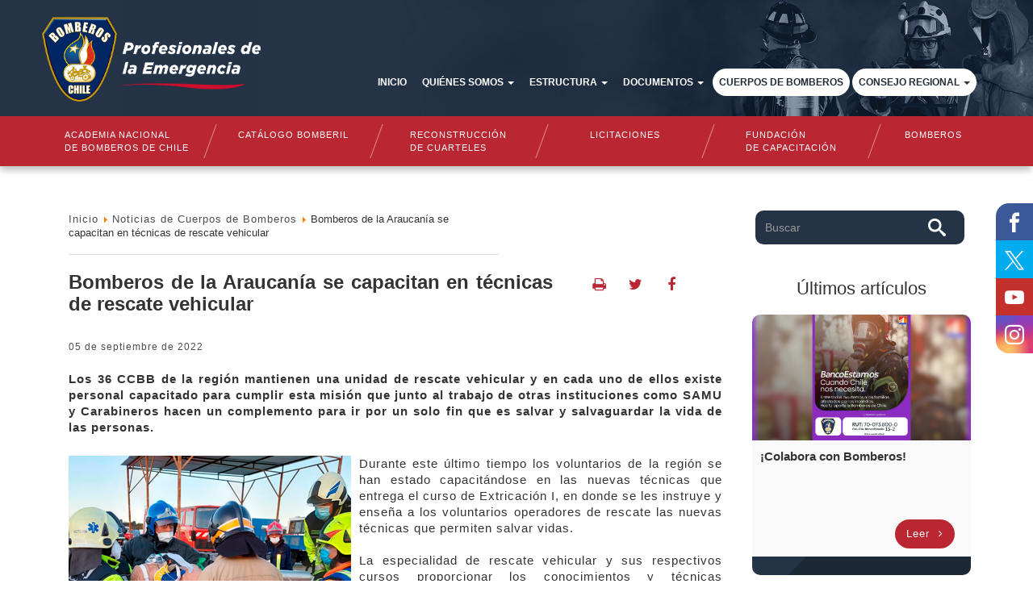

--- FILE ---
content_type: text/html; charset=utf-8
request_url: https://www.bomberos.cl/contenidos/home-noticias-de-cuerpos-de-bomberos/bomberos-de-la-araucania-se-capacitan-en-tecnicas-en-rescate-vehicular
body_size: 16898
content:
  <!DOCTYPE html>
<html lang="es">
<head>
      <base href="https://www.bomberos.cl/contenidos/home-noticias-de-cuerpos-de-bomberos/bomberos-de-la-araucania-se-capacitan-en-tecnicas-en-rescate-vehicular" />
  <meta http-equiv="content-type" content="text/html; charset=utf-8" />
  <title>Bomberos de la Araucanía se capacitan en técnicas de rescate vehicular - Bomberos</title>
  <link rel="stylesheet" href="/media/system/css/modal.css" type="text/css" />
  <link rel="stylesheet" href="/media/com_igallery/css/grey-border-shadow.css" type="text/css" />
  <link rel="stylesheet" href="/media/com_igallery/css/category.css" type="text/css" />
  <link rel="stylesheet" href="/media/com_igallery/css/lightbox.css" type="text/css" />
  <script src="/media/system/js/mootools-core.js" type="text/javascript"></script>
  <script src="/media/system/js/core.js" type="text/javascript"></script>
  <script src="/media/system/js/modal.js" type="text/javascript"></script>
  <script src="/media/system/js/mootools-more.js" type="text/javascript"></script>
  <script src="/media/com_igallery/js/category_mt13.js" type="text/javascript"></script>
  <script type="text/javascript">

		window.addEvent('domready', function() {

			SqueezeBox.initialize({});
			SqueezeBox.assign($$('a.modal'), {
				parse: 'rel'
			});
		});(function(d){
					  var js, id = 'powr-js', ref = d.getElementsByTagName('script')[0];
					  if (d.getElementById(id)) {return;}
					  js = d.createElement('script'); js.id = id; js.async = true;
					  js.src = 'https://www.bomberos.cl/plugins/content/powrshortcodes/powr_joomla.js';
					  js.setAttribute('powr-token','0DPEAWNANf1589908099');
					  js.setAttribute('external-type','joomla');
					  ref.parentNode.insertBefore(js, ref);
					}(document));
//make arrays and classes for the category: Bomberos de la Araucanía se capacitan en técnicas de rescate vehicular (id= 1027)
window.addEvent('load', function()
{
if( !!(document.id('main_images_wrapper7117') || document.id('main_images_wrapper7117') === 0 ) )
{

	var idArray7117 = [15560,15561,15562,15563,15564,15565];
		
	var jsonImagesObject7117 =
	{
		"general":
		[
			{"filename": "47a64367_85b1_4fe9_a829_80241fe4f8c5-15560.jpg", "url": "", "targetBlank": 1, "hits": 7, "alt": "", "ratingAverage": "0", "ratingCount": "0"},
			{"filename": "2019baa3_e45f_4d33_abef_34fd180cbd8e-15561.jpg", "url": "", "targetBlank": 1, "hits": 9, "alt": "", "ratingAverage": "0", "ratingCount": "0"},
			{"filename": "8362db39_73ab_453b_bc68_95ad7a960f07-15562.jpg", "url": "", "targetBlank": 1, "hits": 6, "alt": "", "ratingAverage": "0", "ratingCount": "0"},
			{"filename": "45741e23_b2aa_4dad_a8ac_280bd50cdad2-15563.jpg", "url": "", "targetBlank": 1, "hits": 6, "alt": "", "ratingAverage": "0", "ratingCount": "0"},
			{"filename": "b67489d1_a38e_4138_b193_eb357eb0fe24-15564.jpg", "url": "", "targetBlank": 1, "hits": 7, "alt": "", "ratingAverage": "0", "ratingCount": "0"},
			{"filename": "d47cd1b9_fecc_4788_830c_5a61d1af996a-15565.jpg", "url": "", "targetBlank": 1, "hits": 8, "alt": "", "ratingAverage": "0", "ratingCount": "0"}
		],

		"thumbs":
		[
			{"filename": "15501-15600/47a64367_85b1_4fe9_a829_80241fe4f8c5-15560-120-90-80-c.jpg", "width": 120, "height": 90},
			{"filename": "15501-15600/2019baa3_e45f_4d33_abef_34fd180cbd8e-15561-120-90-80-c.jpg", "width": 120, "height": 90},
			{"filename": "15501-15600/8362db39_73ab_453b_bc68_95ad7a960f07-15562-120-90-80-c.jpg", "width": 120, "height": 90},
			{"filename": "15501-15600/45741e23_b2aa_4dad_a8ac_280bd50cdad2-15563-120-90-80-c.jpg", "width": 120, "height": 90},
			{"filename": "15501-15600/b67489d1_a38e_4138_b193_eb357eb0fe24-15564-120-90-80-c.jpg", "width": 120, "height": 90},
			{"filename": "15501-15600/d47cd1b9_fecc_4788_830c_5a61d1af996a-15565-120-90-80-c.jpg", "width": 120, "height": 90}
		]
		,

		"lbox":
		[
			{"filename": "15501-15600/47a64367_85b1_4fe9_a829_80241fe4f8c5-15560-800-600-80.jpg", "width": 800, "height": 600},
			{"filename": "15501-15600/2019baa3_e45f_4d33_abef_34fd180cbd8e-15561-800-600-80.jpg", "width": 450, "height": 600},
			{"filename": "15501-15600/8362db39_73ab_453b_bc68_95ad7a960f07-15562-800-600-80.jpg", "width": 800, "height": 600},
			{"filename": "15501-15600/45741e23_b2aa_4dad_a8ac_280bd50cdad2-15563-800-600-80.jpg", "width": 450, "height": 600},
			{"filename": "15501-15600/b67489d1_a38e_4138_b193_eb357eb0fe24-15564-800-600-80.jpg", "width": 800, "height": 600},
			{"filename": "15501-15600/d47cd1b9_fecc_4788_830c_5a61d1af996a-15565-800-600-80.jpg", "width": 450, "height": 600}
		],

		"lboxThumbs":
		[
			{"filename": "15501-15600/47a64367_85b1_4fe9_a829_80241fe4f8c5-15560-120-90-80-c.jpg", "width": 120, "height": 90},
			{"filename": "15501-15600/2019baa3_e45f_4d33_abef_34fd180cbd8e-15561-120-90-80-c.jpg", "width": 120, "height": 90},
			{"filename": "15501-15600/8362db39_73ab_453b_bc68_95ad7a960f07-15562-120-90-80-c.jpg", "width": 120, "height": 90},
			{"filename": "15501-15600/45741e23_b2aa_4dad_a8ac_280bd50cdad2-15563-120-90-80-c.jpg", "width": 120, "height": 90},
			{"filename": "15501-15600/b67489d1_a38e_4138_b193_eb357eb0fe24-15564-120-90-80-c.jpg", "width": 120, "height": 90},
			{"filename": "15501-15600/d47cd1b9_fecc_4788_830c_5a61d1af996a-15565-120-90-80-c.jpg", "width": 120, "height": 90}
		]
		
	};

	var igalleryInt = new Class(igalleryClass);

	var igalleryMain7117 = new igalleryInt
	({
	    activeImage: 0,
		allowComments: 0,
		allowRating: 0,
		ratingsContainer: 'main_ratings_container7117',
		catid: '1027',
		calledFrom: 'plugin',
		collectImageViews: 1,
		desContainer: 'main_des_container7117',
		desPostion: 'below',
		downArrow: 'main_thumb_down_arrow_wrapper7117',
		downloadType: 'none',
		downloadId: 'main_download_button7117',
		host: 'https://www.bomberos.cl/',
		hostRelative: '',
		fadeDuration: 50,
		facebookContainer: 'main_facebook_share7117',
		facebookTempContainer: 'main_facebook_share_temp7117',
		facebookShare: 0,
		facebookCommentsContainer: 'main_fbcomments7117',
		facebookCommentsNumPosts: 5,
		fbButtonType: 'share',
		fbLikeWidth: 85,
		facebookColor: 'light',
		facebookAppid: 0,
		facebookLegacy: 0,
		galleryWidth: 804,
        idArray: idArray7117,
        imageSlideshowContainer: 'main_image_slideshow_wrapper7117',
		imageAssetPath: '/media/com_igallery/images/',
		imageAlignHoriz: 'center',
		imageAlignVert: 'center',
		jCommentsMain: 'main_jcomments_wrapper7117',
		jCommentsLbox: 'lbox_jcomments_wrapper7117',
		jsonImages: jsonImagesObject7117,
		jsonImagesImageType: jsonImagesObject7117.main,
		largeImage: 'main_large_image7117',
		largestWidth: 600,
		largestHeight: 450,
		largeImageDivWidth: 610,
		largeImagePadding: 5,
		largeImageMargin: 0,
		lboxDark: 'lbox_dark7117',
		lboxWhite: 'lbox_white7117',
		lboxScalable: 0,
		lightboxWidth: 810,
		lightboxOn: 1,
		leftArrow: 'main_thumb_left_arrow_wrapper7117',
		magnify: 1,
		main: 1,
		mainWrapper: 'main_images_wrapper7117',
		numPics: 6,
		numberingOn: 0,
		numberingContainer: 'main_img_numbering7117',
		showPlusOne: 0,
		plusOneDiv: 'main_plus_one_div7117',
		preload: 1,
		prefix: 'main',
		resizePath: '/images/igallery/resized/',
		refreshMode: 'hash',
		reportImage: 0,
		reportContainer: 'main_report7117',
		rightArrow: 'main_thumb_right_arrow_wrapper7117',
		showDescriptions: 1,
		showThumbArrows: 1,
		showLargeImage: 0,
		showThumbs: 1,
		showSlideshowControls: 0,
		slideshowPosition: 'below',
		showTags: 0,
		slideshowAutostart: 0,
		slideshowPause: 3000,
		slideshowForward: 'slideshow_forward7117',
		slideshowPlay: 'slideshow_play7117',
		slideshowRewind: 'slideshow_rewind7117',
		tagsContainer: 'main_tags_container7117',
		thumbContainer: 'main_thumb_container7117',
		thumbPostion: 'below',
		thumbTable: 'main_thumb_table7117',
		twitterButton: 0,
		twitterButtonDiv: 'main_twitter_button7117',
		uniqueid: '7117',
		style: 'grey-border-shadow',
		upArrow: 'main_thumb_up_arrow_wrapper7117',
		ref: '362'
	});
	
	var igalleryLbox7117 = new igalleryInt
	({
	    activeImage: 0,
		allowComments: 0,
		allowRating: 0,
		ratingsContainer: 'lbox_ratings_container7117',
		catid: '1027',
		calledFrom: 'plugin',
		collectImageViews: 1,
		closeImage: 'closeImage7117',
		desContainer: 'lbox_des_container7117',
		desPostion: 'below',
		downArrow: 'lbox_thumb_down_arrow_wrapper7117',
		downloadId: 'lbox_download_button7117',
		downloadType: 'none',
		host: 'https://www.bomberos.cl/',
		hostRelative: '',
		fadeDuration: 50,
		facebookShare: 0,
		facebookContainer: 'lbox_facebook_share7117',
		facebookTempContainer: 'lbox_facebook_share_temp7117',
		facebookCommentsContainer: 'lbox_fbcomments7117',
		facebookCommentsNumPosts: 5,
		fbButtonType: 'share',
		fbLikeWidth: 85,
		facebookAppid: 0,
		facebookLegacy: 0,
		facebookColor: 'light',
		idArray: idArray7117,
		imageSlideshowContainer: 'lbox_image_slideshow_wrapper7117',
		imageAssetPath: '/media/com_igallery/images/',
		imageAlignHoriz: 'center',
		imageAlignVert: 'center',
		jsonImages: jsonImagesObject7117,
		jsonImagesImageType: jsonImagesObject7117.lbox,
		largeImage: 'lbox_large_image7117',
		largestWidth: 800,
		largestHeight: 600,
		largeImageDivWidth: 810,
		largeImagePadding: 5,
		largeImageMargin: 0,
		lboxDark: 'lbox_dark7117',
		lboxWhite: 'lbox_white7117',
		lboxScalable: 0,
		lightboxWidth: 810,
		leftArrow: 'lbox_thumb_left_arrow_wrapper7117',
		lightboxOn: 1,
		mainWrapper: 'lbox_white7117',
		magnify: 1,
		main: 0,
		numPics: 6,
		numberingOn: 0,
		numberingContainer: 'lbox_img_numbering7117',
		showPlusOne: 0,
		plusOneDiv: 'lbox_plus_one_div7117',
		preload: 1,
		prefix: 'lbox',
		resizePath: '/images/igallery/resized/',
		reportImage: 0,
		reportContainer: 'lbox_report7117',
		rightArrow: 'lbox_thumb_right_arrow_wrapper7117',
		refreshMode: 'hash',
		showDescriptions: 1,
		showThumbArrows: 1,
		showLargeImage: 1,
		showThumbs: 1,
		showTags: 0,
		showSlideshowControls: 0,
		slideshowPosition: 'below',
		slideshowAutostart: 0,
		slideshowForward: 'lbox_slideshow_forward7117',
		slideshowPlay: 'lbox_slideshow_play7117',
		slideshowRewind: 'lbox_slideshow_rewind7117',
		slideshowPause: 3000,
		style: 'grey-border-shadow',
		tagsContainer: 'lbox_tags_container7117',
		thumbContainer: 'lbox_thumb_container7117',
		thumbPostion: 'below',
		thumbTable: 'lbox_thumb_table7117',
		twitterButton: 0,
		twitterButtonDiv: 'lbox_twitter_button7117',
		uniqueid: '7117',
		upArrow: 'lbox_thumb_up_arrow_wrapper7117'
	});

	igalleryMain7117.lboxGalleryObject = igalleryLbox7117;
	igalleryLbox7117.mainGalleryObject = igalleryMain7117;
	
}
});


  </script>


    <!--[if IE]> <meta http-equiv="X-UA-Compatible" content="IE=edge"> <![endif]-->
    <meta name="viewport" content="width=device-width, initial-scale=1.0">

 	<!-- CSS -->
    <link rel="stylesheet" href="/templates/plantillaresponsiva/css/bootstrap.min.css">
    <link rel="stylesheet" href="/templates/plantillaresponsiva/css/font-awesome.min.css">
    <link rel="stylesheet" href="/templates/plantillaresponsiva/css/slick.css">
    <link rel="stylesheet" href="/templates/plantillaresponsiva/css/style.css?v=4.8">
    <link rel="stylesheet" href="/templates/plantillaresponsiva/css/style_extras.css?v=1.1">
    <link rel="stylesheet" href="/templates/plantillaresponsiva/css/nice-select.css">
    <link rel="stylesheet" href="/templates/system/css/general.css">
    <link rel="stylesheet" href="/templates/system/css/system.css">
    <link rel="stylesheet" href="/templates/system/css/error.css">

    <link rel="stylesheet" href="/templates/plantillaresponsiva/css/social-bar.css?=1.0">
    <link rel="stylesheet" href="/templates/plantillaresponsiva/css/font.css">


    <!-- SmartMenus -->
    <link href="/templates/plantillaresponsiva/smartmenus/jquery.smartmenus.bootstrap.css" rel="stylesheet">

    <!-- FAVICO -->
    <link rel="apple-touch-icon" sizes="180x180" href="/templates/plantillaresponsiva/favico/apple-touch-icon.png">
	<link rel="icon" type="image/png" sizes="32x32" href="/templates/plantillaresponsiva/favico/favicon-32x32.png">
	<link rel="icon" type="image/png" sizes="16x16" href="/templates/plantillaresponsiva/favico/favicon-16x16.png">
	<link rel="manifest" href="/templates/plantillaresponsiva/favico/manifest.json">
	<link rel="mask-icon" href="/templates/plantillaresponsiva/favico/safari-pinned-tab.svg" color="#5bbad5">
	<meta name="theme-color" content="#ffffff">

	<script type="text/javascript" src="https://player.wowza.com/player/latest/wowzaplayer.min.js"></script>

   

	<!-- Google Analytics 
	<script language="javascript">
		var _gaq = _gaq || [];
      	_gaq.push(['_setAccount', 'UA-1810339-1']);
      	_gaq.push(['_trackPageview']);

		(function() {
		var ga = document.createElement('script'); ga.type = 'text/javascript'; ga.async = true;
		ga.src = ('https:' == document.location.protocol ? 'https://ssl' : 'http://www') + '.google-analytics.com/ga.js';
		var s = document.getElementsByTagName('script')[0]; s.parentNode.insertBefore(ga, s);
		})();
    </script>-->

    <!-- Google Tag Manager -->
    <script>(function(w,d,s,l,i){w[l]=w[l]||[];w[l].push({'gtm.start':
    new Date().getTime(),event:'gtm.js'});var f=d.getElementsByTagName(s)[0],
    j=d.createElement(s),dl=l!='dataLayer'?'&l='+l:'';j.async=true;j.src=
    'https://www.googletagmanager.com/gtm.js?id='+i+dl;f.parentNode.insertBefore(j,f);
    })(window,document,'script','dataLayer','GTM-K6WKDF6');</script>
    <!-- End Google Tag Manager -->

	<!-- Twitter -->
    <script async src="//platform.twitter.com/widgets.js" charset="utf-8"></script>

    <!-- jQuery (necessary for Bootstrap's JavaScript plugins) -->
	<script src="https://ajax.googleapis.com/ajax/libs/jquery/1.12.4/jquery.min.js"></script>
</head>

<body class="">
    <!-- Google Tag Manager (noscript) 
    <noscript><iframe src="https://www.googletagmanager.com/ns.html?id=GTM-NRQTC7S"
    height="0" width="0" style="display:none;visibility:hidden"></iframe></noscript>
    End Google Tag Manager (noscript) -->

    <!-- Google Tag Manager (noscript) -->
    <noscript><iframe src="https://www.googletagmanager.com/ns.html?id=GTM-K6WKDF6"
    height="0" width="0" style="display:none;visibility:hidden"></iframe></noscript>
    <!-- End Google Tag Manager (noscript) -->

    <!--<div class="SuperModal" id="SuperModal">
        <div class="ConModal">
            <div class="BtnCerrar"></div>
            <div class="ConImg" style="background-image: url(/templates/plantillaresponsiva/images/Popup_800x600_home.png);"></div>
            <a href="https://ucampus.quieroparticipar.cl/m/iniciativas/detalle?id=6199" id="linkA" target="_blank">
                
            </a>
        </div>
    </div>
    -->

    <!-- Social Bar -->
    <div class="social-bar social-hover">
        <a href="https://www.facebook.com/BomberosCL/" class="icon icon-facebook" target="_blank"></a>
        <a href="http://twitter.com/bomberosdechile" class="icon icon-twitter-new" target="_blank"></a>
        <a href="https://www.youtube.com/c/BomberosdeChileOFICIAL" class="icon icon-youtube" target="_blank"></a>
        <a href="https://www.instagram.com/bomberoschileoficial/" class="icon icon-instagram" target="_blank"></a>
    </div>
    <!-- Social Bar End -->

  	<!---FONDO IMAGEN-->
    <div class="container-fluid fondo-imagen hidden-xs"></div>

  	<!-- Top corporativo desktop -->
    <div class="container-fluid fondo-menu hidden-xs">
    	<div class="container cont-menu">

			<!-- Logo -->
            <div class="col-sm-3 fondo-oscuro hidden-sm">
                <div class="col-md-12 logo">
                	<h1>
                    <a href="https://www.bomberos.cl/"><img src="/images/logo-bomberos-2.png" class="img-responsive"></a>
                    </h1>
                </div>
            </div>

            <div class="col-sm-3 hidden-xs hidden-md hidden-lg"></div>

            <!-- Botonera corporativa -->
            <div class="col-sm-8 cont-corporativa">
                
            </div>

            <!-- botonera principal -->
			<div class="col-sm-9 menu-principal hidden-sm">
                <nav class="navbar navbar-default">
    <div class="container-fluid">
    
		        
        <!-- Brand and toggle get grouped for better mobile display -->
        <div class="navbar-header">
            
            <button type="button" class="navbar-toggle collapsed" data-toggle="collapse" data-target="#menu-md" aria-expanded="false">
                <span class="sr-only">Toggle navigation</span>
                <span class="icon-bar"></span>
                <span class="icon-bar"></span>
                <span class="icon-bar"></span>
            </button>
            
            
        </div>
        
                
        <!-- Collect the nav links, forms, and other content for toggling -->
        <div class="collapse navbar-collapse" id="menu-md">
            <ul class="nav navbar-nav ">
                    <li id="item-101" class=" ">
            
            <!-- Item principal -->
			
                <!-- Link -->
                <a href="/" target="_self"  >
                    
					<!-- Titulo -->
					Inicio                    
                    <!-- Caret -->
                                        
                </a>
            
                        
            <!-- Subitems -->
			        </li>
                <li id="item-141" class="dropdown ">
            
            <!-- Item principal -->
			
                <!-- Link -->
                <a href="#" target="_self" class="dropdown-toggle" data-toggle="dropdown" role="button" aria-haspopup="true" aria-expanded="false" >
                    
					<!-- Titulo -->
					Quiénes somos                    
                    <!-- Caret -->
                                        <span class="caret"></span>
                                        
                </a>
            
                        
            <!-- Subitems -->
			                
				<ul class="dropdown-menu">
					        <li id="item-147" class=" ">
            
            <!-- Item principal -->
			
                <!-- Link -->
                <a href="/historia" target="_self"  >
                    
					<!-- Titulo -->
					Historia                    
                    <!-- Caret -->
                                        
                </a>
            
                        
            <!-- Subitems -->
			        </li>
                <li id="item-148" class=" ">
            
            <!-- Item principal -->
			
                <!-- Link -->
                <a href="/mision-y-vision" target="_self"  >
                    
					<!-- Titulo -->
					Misión y Visión                    
                    <!-- Caret -->
                                        
                </a>
            
                        
            <!-- Subitems -->
			        </li>
                <li id="item-149" class=" ">
            
            <!-- Item principal -->
			
                <!-- Link -->
                <a href="/planificacion-estrategica" target="_self"  >
                    
					<!-- Titulo -->
					Planificación estratégica                    
                    <!-- Caret -->
                                        
                </a>
            
                        
            <!-- Subitems -->
			        </li>
                <li id="item-150" class=" ">
            
            <!-- Item principal -->
			
                <!-- Link -->
                <a href="/autoridades-directorio-nacional" target="_self"  >
                    
					<!-- Titulo -->
					Autoridades                    
                    <!-- Caret -->
                                        
                </a>
            
                        
            <!-- Subitems -->
			        </li>
                <li id="item-151" class="dropdown-submenu ">
            
            <!-- Item principal -->
			
                <!-- Link -->
                <a href="#" target="_self" class="dropdown-toggle" data-toggle="dropdown" role="button" aria-haspopup="true" aria-expanded="false" >
                    
					<!-- Titulo -->
					Presidencia                    
                    <!-- Caret -->
                                        <span class="caret"></span>
                                        
                </a>
            
                        
            <!-- Subitems -->
			                
				<ul class="dropdown-menu">
					        <li id="item-606" class=" ">
            
            <!-- Item principal -->
			
                <!-- Link -->
                <a href="/presidencia-nacional" target="_self"  >
                    
					<!-- Titulo -->
					Presidente Nacional                    
                    <!-- Caret -->
                                        
                </a>
            
                        
            <!-- Subitems -->
			        </li>
                <li id="item-782" class=" ">
            
            <!-- Item principal -->
			
                <!-- Link -->
                <a href="https://www.bomberos.cl/images/documentos/pdf/Agenda_Presidente.pdf" target="_self"  >
                    
					<!-- Titulo -->
					Agenda del Presidente Nacional                    
                    <!-- Caret -->
                                        
                </a>
            
                        
            <!-- Subitems -->
			        </li>
        				</ul>
			        </li>
        				</ul>
			        </li>
                <li id="item-142" class="dropdown ">
            
            <!-- Item principal -->
			
                <!-- Link -->
                <a href="#" target="_self" class="dropdown-toggle" data-toggle="dropdown" role="button" aria-haspopup="true" aria-expanded="false" >
                    
					<!-- Titulo -->
					Estructura                    
                    <!-- Caret -->
                                        <span class="caret"></span>
                                        
                </a>
            
                        
            <!-- Subitems -->
			                
				<ul class="dropdown-menu">
					        <li id="item-780" class=" ">
            
            <!-- Item principal -->
			
                <!-- Link -->
                <a href="/estructura-organizacional" target="_self"  >
                    
					<!-- Titulo -->
					Gerencia General                    
                    <!-- Caret -->
                                        
                </a>
            
                        
            <!-- Subitems -->
			        </li>
                <li id="item-781" class="dropdown-submenu ">
            
            <!-- Item principal -->
			
                <!-- Link -->
                <a href="#" target="_self" class="dropdown-toggle" data-toggle="dropdown" role="button" aria-haspopup="true" aria-expanded="false" >
                    
					<!-- Titulo -->
					Presidencia                    
                    <!-- Caret -->
                                        <span class="caret"></span>
                                        
                </a>
            
                        
            <!-- Subitems -->
			                
				<ul class="dropdown-menu">
					        <li id="item-157" class=" ">
            
            <!-- Item principal -->
			
                <!-- Link -->
                <a href="/comunicaciones" target="_self"  >
                    
					<!-- Titulo -->
					Comunicaciones                    
                    <!-- Caret -->
                                        
                </a>
            
                        
            <!-- Subitems -->
			        </li>
                <li id="item-155" class=" ">
            
            <!-- Item principal -->
			
                <!-- Link -->
                <a href="/juridico" target="_self"  >
                    
					<!-- Titulo -->
					Jurídico                    
                    <!-- Caret -->
                                        
                </a>
            
                        
            <!-- Subitems -->
			        </li>
                <li id="item-646" class=" ">
            
            <!-- Item principal -->
			
                <!-- Link -->
                <a href="/contraloria" target="_self"  >
                    
					<!-- Titulo -->
					Contraloría                    
                    <!-- Caret -->
                                        
                </a>
            
                        
            <!-- Subitems -->
			        </li>
        				</ul>
			        </li>
        				</ul>
			        </li>
                <li id="item-143" class="dropdown ">
            
            <!-- Item principal -->
			
                <!-- Link -->
                <a href="#" target="_self" class="dropdown-toggle" data-toggle="dropdown" role="button" aria-haspopup="true" aria-expanded="false" >
                    
					<!-- Titulo -->
					Documentos                    
                    <!-- Caret -->
                                        <span class="caret"></span>
                                        
                </a>
            
                        
            <!-- Subitems -->
			                
				<ul class="dropdown-menu">
					        <li id="item-605" class=" ">
            
            <!-- Item principal -->
			
                <!-- Link -->
                <a href="https://www.bomberos.cl/images/documentos/pdf/Estatutos.pdf" target="_blank"  >
                    
					<!-- Titulo -->
					Estatutos                    
                    <!-- Caret -->
                                        
                </a>
            
                        
            <!-- Subitems -->
			        </li>
                <li id="item-663" class=" ">
            
            <!-- Item principal -->
			
                <!-- Link -->
                <a href="http://www.bomberos.cl/bomberos_2017/reglamento-general-JNCB.pdf" target="_blank"  >
                    
					<!-- Titulo -->
					Reglamento                    
                    <!-- Caret -->
                                        
                </a>
            
                        
            <!-- Subitems -->
			        </li>
                <li id="item-164" class=" ">
            
            <!-- Item principal -->
			
                <!-- Link -->
                <a href="/acuerdos-oficiales" target="_self"  >
                    
					<!-- Titulo -->
					Acuerdos oficiales                    
                    <!-- Caret -->
                                        
                </a>
            
                        
            <!-- Subitems -->
			        </li>
                <li id="item-165" class=" ">
            
            <!-- Item principal -->
			
                <!-- Link -->
                <a href="https://www.bomberos.cl/documentos_sitio/Legislacion_sobre_Cuerpos_de_Bomberos_2023.pdf" target="_blank"  >
                    
					<!-- Titulo -->
					Legislación bomberil                    
                    <!-- Caret -->
                                        
                </a>
            
                        
            <!-- Subitems -->
			        </li>
                <li id="item-755" class=" ">
            
            <!-- Item principal -->
			
                <!-- Link -->
                <a href="https://www.bomberos.cl/images/documentos/pdf/Protocolo_Abusos_CEEG_2.pdf" target="_self"  >
                    
					<!-- Titulo -->
					Protocolo Abusos CEEG                    
                    <!-- Caret -->
                                        
                </a>
            
                        
            <!-- Subitems -->
			        </li>
                <li id="item-757" class="dropdown-submenu ">
            
            <!-- Item principal -->
			
                <!-- Link -->
                <a href="#" target="_self" class="dropdown-toggle" data-toggle="dropdown" role="button" aria-haspopup="true" aria-expanded="false" >
                    
					<!-- Titulo -->
					Protocolo Bomberos-Senapred                    
                    <!-- Caret -->
                                        <span class="caret"></span>
                                        
                </a>
            
                        
            <!-- Subitems -->
			                
				<ul class="dropdown-menu">
					        <li id="item-758" class=" ">
            
            <!-- Item principal -->
			
                <!-- Link -->
                <a href="https://www.bomberos.cl/images/documentos/PROTOCOLO_Bomberos_Senapred.pdf" target="_self"  >
                    
					<!-- Titulo -->
					Protocolo Vigente                    
                    <!-- Caret -->
                                        
                </a>
            
                        
            <!-- Subitems -->
			        </li>
                <li id="item-759" class=" ">
            
            <!-- Item principal -->
			
                <!-- Link -->
                <a href="https://www.bomberos.cl/images/documentos/ANEXO_PROTOCOLO_Bomberos_Senapred.pdf" target="_self"  >
                    
					<!-- Titulo -->
					Anexo Protocolo                    
                    <!-- Caret -->
                                        
                </a>
            
                        
            <!-- Subitems -->
			        </li>
        				</ul>
			        </li>
                <li id="item-166" class=" ">
            
            <!-- Item principal -->
			
                <!-- Link -->
                <a href="/circulares" target="_self"  >
                    
					<!-- Titulo -->
					Circulares                    
                    <!-- Caret -->
                                        
                </a>
            
                        
            <!-- Subitems -->
			        </li>
                <li id="item-747" class=" ">
            
            <!-- Item principal -->
			
                <!-- Link -->
                <a href="https://www.bomberos.cl/documentos_sitio//manual_corporativo.pdf" target="_blank"  >
                    
					<!-- Titulo -->
					Manual de Marca Bomberos                    
                    <!-- Caret -->
                                        
                </a>
            
                        
            <!-- Subitems -->
			        </li>
                <li id="item-749" class=" ">
            
            <!-- Item principal -->
			
                <!-- Link -->
                <a href="https://www.bomberos.cl/bomberos_2017/pdf/manual_covid.pdf" target="_blank"  >
                    
					<!-- Titulo -->
					Manual de Covid-19                    
                    <!-- Caret -->
                                        
                </a>
            
                        
            <!-- Subitems -->
			        </li>
                <li id="item-748" class=" ">
            
            <!-- Item principal -->
			
                <!-- Link -->
                <a href="https://www.bomberos.cl/images/documentos/pdf/protocolo.pdf" target="_blank"  >
                    
					<!-- Titulo -->
					Manual de Ceremonia y Protocolo                    
                    <!-- Caret -->
                                        
                </a>
            
                        
            <!-- Subitems -->
			        </li>
                <li id="item-751" class="dropdown-submenu ">
            
            <!-- Item principal -->
			
                <!-- Link -->
                <a href="/himno-bomberos-de-chile" target="_self" class="dropdown-toggle" data-toggle="dropdown" role="button" aria-haspopup="true" aria-expanded="false" >
                    
					<!-- Titulo -->
					Himno Bomberos de Chile                    
                    <!-- Caret -->
                                        <span class="caret"></span>
                                        
                </a>
            
                        
            <!-- Subitems -->
			                
				<ul class="dropdown-menu">
					        <li id="item-752" class=" ">
            
            <!-- Item principal -->
			
                <!-- Link -->
                <a href="https://www.bomberos.cl/bomberos_2017/Audio_Himno_Bomberos_de_Chile.wav" target="_blank"  >
                    
					<!-- Titulo -->
					Audio                    
                    <!-- Caret -->
                                        
                </a>
            
                        
            <!-- Subitems -->
			        </li>
                <li id="item-753" class=" ">
            
            <!-- Item principal -->
			
                <!-- Link -->
                <a href="https://www.bomberos.cl/bomberos_2017/Video_Himno_Bomberos_de_Chile.mp4" target="_blank"  >
                    
					<!-- Titulo -->
					Video                    
                    <!-- Caret -->
                                        
                </a>
            
                        
            <!-- Subitems -->
			        </li>
        				</ul>
			        </li>
                <li id="item-756" class=" ">
            
            <!-- Item principal -->
			
                <!-- Link -->
                <a href="/bibliotecas" target="_self"  >
                    
					<!-- Titulo -->
					Bibliotecas                    
                    <!-- Caret -->
                                        
                </a>
            
                        
            <!-- Subitems -->
			        </li>
                <li id="item-779" class=" ">
            
            <!-- Item principal -->
			
                <!-- Link -->
                <a href="/departamento-medico-nacional" target="_self"  >
                    
					<!-- Titulo -->
					Departamento Médico Nacional                    
                    <!-- Caret -->
                                        
                </a>
            
                        
            <!-- Subitems -->
			        </li>
                <li id="item-144" class="dropdown-submenu ">
            
            <!-- Item principal -->
			
                <!-- Link -->
                <a href="#" target="_self" class="dropdown-toggle" data-toggle="dropdown" role="button" aria-haspopup="true" aria-expanded="false" >
                    
					<!-- Titulo -->
					Publicaciones                    
                    <!-- Caret -->
                                        <span class="caret"></span>
                                        
                </a>
            
                        
            <!-- Subitems -->
			                
				<ul class="dropdown-menu">
					        <li id="item-170" class=" ">
            
            <!-- Item principal -->
			
                <!-- Link -->
                <a href="/revista-bomberos-de-chile" target="_self"  >
                    
					<!-- Titulo -->
					Revistas                    
                    <!-- Caret -->
                                        
                </a>
            
                        
            <!-- Subitems -->
			        </li>
                <li id="item-171" class=" ">
            
            <!-- Item principal -->
			
                <!-- Link -->
                <a href="/periodico" target="_self"  >
                    
					<!-- Titulo -->
					Periódicos                    
                    <!-- Caret -->
                                        
                </a>
            
                        
            <!-- Subitems -->
			        </li>
                <li id="item-172" class=" ">
            
            <!-- Item principal -->
			
                <!-- Link -->
                <a href="/memorias" target="_self"  >
                    
					<!-- Titulo -->
					Memorias                    
                    <!-- Caret -->
                                        
                </a>
            
                        
            <!-- Subitems -->
			        </li>
                <li id="item-173" class=" ">
            
            <!-- Item principal -->
			
                <!-- Link -->
                <a href="/boletin" target="_self"  >
                    
					<!-- Titulo -->
					Boletín                    
                    <!-- Caret -->
                                        
                </a>
            
                        
            <!-- Subitems -->
			        </li>
                <li id="item-675" class=" ">
            
            <!-- Item principal -->
			
                <!-- Link -->
                <a href="/libros" target="_self"  >
                    
					<!-- Titulo -->
					Publicaciones varias                    
                    <!-- Caret -->
                                        
                </a>
            
                        
            <!-- Subitems -->
			        </li>
        				</ul>
			        </li>
        				</ul>
			        </li>
                <li id="item-760" class=" ">
            
            <!-- Item principal -->
			
                <!-- Link -->
                <a href="/cuerpos-de-bomberos" target="_self"  >
                    
					<!-- Titulo -->
					Cuerpos de Bomberos                    
                    <!-- Caret -->
                                        
                </a>
            
                        
            <!-- Subitems -->
			        </li>
                <li id="item-761" class="dropdown ">
            
            <!-- Item principal -->
			
                <!-- Link -->
                <a href="#" target="_self" class="dropdown-toggle" data-toggle="dropdown" role="button" aria-haspopup="true" aria-expanded="false" >
                    
					<!-- Titulo -->
					Consejo Regional                    
                    <!-- Caret -->
                                        <span class="caret"></span>
                                        
                </a>
            
                        
            <!-- Subitems -->
			                
				<ul class="dropdown-menu">
					        <li id="item-762" class=" ">
            
            <!-- Item principal -->
			
                <!-- Link -->
                <a href="/consejo-regional-de-arica-y-parinacota" target="_self"  >
                    
					<!-- Titulo -->
					Arica y Parinacota                    
                    <!-- Caret -->
                                        
                </a>
            
                        
            <!-- Subitems -->
			        </li>
                <li id="item-763" class=" ">
            
            <!-- Item principal -->
			
                <!-- Link -->
                <a href="/consejo-regional-de-tarapaca" target="_self"  >
                    
					<!-- Titulo -->
					Tarapacá                    
                    <!-- Caret -->
                                        
                </a>
            
                        
            <!-- Subitems -->
			        </li>
                <li id="item-764" class=" ">
            
            <!-- Item principal -->
			
                <!-- Link -->
                <a href="/consejo-regional-de-antofagasta" target="_self"  >
                    
					<!-- Titulo -->
					Antofagasta                    
                    <!-- Caret -->
                                        
                </a>
            
                        
            <!-- Subitems -->
			        </li>
                <li id="item-765" class=" ">
            
            <!-- Item principal -->
			
                <!-- Link -->
                <a href="/consejo-regional-de-atacama" target="_self"  >
                    
					<!-- Titulo -->
					Atacama                    
                    <!-- Caret -->
                                        
                </a>
            
                        
            <!-- Subitems -->
			        </li>
                <li id="item-766" class=" ">
            
            <!-- Item principal -->
			
                <!-- Link -->
                <a href="/consejo-regional-de-coquimbo" target="_self"  >
                    
					<!-- Titulo -->
					Coquimbo                    
                    <!-- Caret -->
                                        
                </a>
            
                        
            <!-- Subitems -->
			        </li>
                <li id="item-767" class=" ">
            
            <!-- Item principal -->
			
                <!-- Link -->
                <a href="/consejo-regional-de-valparaiso" target="_self"  >
                    
					<!-- Titulo -->
					Valparaíso                    
                    <!-- Caret -->
                                        
                </a>
            
                        
            <!-- Subitems -->
			        </li>
                <li id="item-768" class=" ">
            
            <!-- Item principal -->
			
                <!-- Link -->
                <a href="/consejo-regional-del-libertador-b-o-higgins" target="_self"  >
                    
					<!-- Titulo -->
					Libertador B. O'Higgins                    
                    <!-- Caret -->
                                        
                </a>
            
                        
            <!-- Subitems -->
			        </li>
                <li id="item-769" class=" ">
            
            <!-- Item principal -->
			
                <!-- Link -->
                <a href="/consejo-regional-del-maule" target="_self"  >
                    
					<!-- Titulo -->
					Maule                    
                    <!-- Caret -->
                                        
                </a>
            
                        
            <!-- Subitems -->
			        </li>
                <li id="item-770" class=" ">
            
            <!-- Item principal -->
			
                <!-- Link -->
                <a href="/consejo-regional-de-nuble" target="_self"  >
                    
					<!-- Titulo -->
					Ñuble                    
                    <!-- Caret -->
                                        
                </a>
            
                        
            <!-- Subitems -->
			        </li>
                <li id="item-771" class=" ">
            
            <!-- Item principal -->
			
                <!-- Link -->
                <a href="/consejo-regional-del-bio-bio" target="_self"  >
                    
					<!-- Titulo -->
					Bío Bío                    
                    <!-- Caret -->
                                        
                </a>
            
                        
            <!-- Subitems -->
			        </li>
                <li id="item-772" class=" ">
            
            <!-- Item principal -->
			
                <!-- Link -->
                <a href="/consejo-regional-de-la-araucania" target="_self"  >
                    
					<!-- Titulo -->
					La Araucanía                    
                    <!-- Caret -->
                                        
                </a>
            
                        
            <!-- Subitems -->
			        </li>
                <li id="item-773" class=" ">
            
            <!-- Item principal -->
			
                <!-- Link -->
                <a href="/consejo-regional-de-los-rios" target="_self"  >
                    
					<!-- Titulo -->
					Los Ríos                    
                    <!-- Caret -->
                                        
                </a>
            
                        
            <!-- Subitems -->
			        </li>
                <li id="item-774" class=" ">
            
            <!-- Item principal -->
			
                <!-- Link -->
                <a href="/consejo-regional-de-los-lagos" target="_self"  >
                    
					<!-- Titulo -->
					Los Lagos                    
                    <!-- Caret -->
                                        
                </a>
            
                        
            <!-- Subitems -->
			        </li>
                <li id="item-775" class=" ">
            
            <!-- Item principal -->
			
                <!-- Link -->
                <a href="/consejo-regional-de-aysen" target="_self"  >
                    
					<!-- Titulo -->
					Aysén                    
                    <!-- Caret -->
                                        
                </a>
            
                        
            <!-- Subitems -->
			        </li>
                <li id="item-776" class=" ">
            
            <!-- Item principal -->
			
                <!-- Link -->
                <a href="/consejo-regional-de-magallanes-y-la-antartica-chilena" target="_self"  >
                    
					<!-- Titulo -->
					Magallanes y Antártica                    
                    <!-- Caret -->
                                        
                </a>
            
                        
            <!-- Subitems -->
			        </li>
                <li id="item-777" class=" ">
            
            <!-- Item principal -->
			
                <!-- Link -->
                <a href="/consejo-regional-metropolitano" target="_self"  >
                    
					<!-- Titulo -->
					Metropolitana                    
                    <!-- Caret -->
                                        
                </a>
            
                        
            <!-- Subitems -->
			        </li>
        				</ul>
			        </li>
                    </ul>
        </div>

    </div>
</nav>
            </div>

        </div><!--- FIN CONT-MENU--->

        		
        <!-- Botonera roja desktop interior-->
        <div class="container-fluid menu-interior hidden-sm ">
            <div class="container sinpadding">
                <!-- Bajada -->
	<ul>
<li><a href="http://www.anb.cl/" target="_blank">Academia nacional<br /> de bomberos de chile</a></li>
<li><a href="/sist/catalogo/" target="_blank">Catálogo Bomberil</a></li>
<li><a href="/reconstruccion-de-cuarteles">Reconstrucción<br />de cuarteles</a></li>
<li><a href="/licitaciones">Licitaciones</a></li>
<li><a href="http://www.fdcbomberos.com/">Fundación<br />de Capacitación</a></li>
<li><a href="/informacion-general-de-bomberos">Bomberos</a></li>
</ul>
<!-- Contenido -->

<!-- Ver más -->

            </div>
        </div>

            </div>

  	<!-- Top corporativo movil -->
    <div class="container-fluid fondo-imagen menu-xs hidden-md hidden-lg">
        <nav class="navbar navbar-default">
    <div class="container-fluid">

		
        <!-- Brand and toggle get grouped for better mobile display -->
        <div class="navbar-header">


            <button type="button" class="navbar-toggle collapsed" data-toggle="collapse" data-target="#menu1-xs" aria-expanded="false">
                <span class="sr-only">Toggle navigation</span>
                <span class="icon-bar"></span>
                <span class="icon-bar"></span>
                <span class="icon-bar"></span>
            </button>

            <!-- Logo -->
            <a class="navbar-brand" style="padding: 11px 15px;" href="https://www.bomberos.cl/">
            	<h1><img src="https://www.bomberos.cl/images/logo-bomberos-2.png" class="img-responsive"></h1>
            </a>

			
            <!-- hamburguer menu 2 en interiores -->
            <div class="menu-xs-2">
                <button type="button" class="navbar-toggle collapsed" data-toggle="collapse" data-target="#menu-2" aria-expanded="false">
                    <span class="sr-only">Toggle navigation</span>
                    <span class="icon-bar"></span>
                    <span class="icon-bar"></span>
                    <span class="icon-bar"></span>
                    <span class="icon-bar"></span>
                </button>
                <a href="#buscador" role="button" class="buscador-int visible-xs" data-toggle="modal"><i class="fa fa-search"></i></a>
            </div>

            
        </div>

        
        <!-- Collect the nav links, forms, and other content for toggling -->
        <div class="collapse navbar-collapse" id="menu1-xs">
            <ul class="nav navbar-nav ">
                    <li id="item-101" class=" ">
            
            <!-- Item principal -->
			
                <!-- Link -->
                <a href="/" target="_self"  >
                    
					<!-- Titulo -->
					Inicio                    
                    <!-- Caret -->
                                        
                </a>
            
                        
            <!-- Subitems -->
			        </li>
                <li id="item-141" class="dropdown ">
            
            <!-- Item principal -->
			
                <!-- Link -->
                <a href="#" target="_self" class="dropdown-toggle" data-toggle="dropdown" role="button" aria-haspopup="true" aria-expanded="false" >
                    
					<!-- Titulo -->
					Quiénes somos                    
                    <!-- Caret -->
                                        <span class="caret"></span>
                                        
                </a>
            
                        
            <!-- Subitems -->
			                
				<ul class="dropdown-menu">
					        <li id="item-147" class=" ">
            
            <!-- Item principal -->
			
                <!-- Link -->
                <a href="/historia" target="_self"  >
                    
					<!-- Titulo -->
					Historia                    
                    <!-- Caret -->
                                        
                </a>
            
                        
            <!-- Subitems -->
			        </li>
                <li id="item-148" class=" ">
            
            <!-- Item principal -->
			
                <!-- Link -->
                <a href="/mision-y-vision" target="_self"  >
                    
					<!-- Titulo -->
					Misión y Visión                    
                    <!-- Caret -->
                                        
                </a>
            
                        
            <!-- Subitems -->
			        </li>
                <li id="item-149" class=" ">
            
            <!-- Item principal -->
			
                <!-- Link -->
                <a href="/planificacion-estrategica" target="_self"  >
                    
					<!-- Titulo -->
					Planificación estratégica                    
                    <!-- Caret -->
                                        
                </a>
            
                        
            <!-- Subitems -->
			        </li>
                <li id="item-150" class=" ">
            
            <!-- Item principal -->
			
                <!-- Link -->
                <a href="/autoridades-directorio-nacional" target="_self"  >
                    
					<!-- Titulo -->
					Autoridades                    
                    <!-- Caret -->
                                        
                </a>
            
                        
            <!-- Subitems -->
			        </li>
                <li id="item-151" class="dropdown ">
            
            <!-- Item principal -->
			
                <!-- Link -->
                <a href="#" target="_self" class="dropdown-toggle" data-toggle="dropdown" role="button" aria-haspopup="true" aria-expanded="false" >
                    
					<!-- Titulo -->
					Presidencia                    
                    <!-- Caret -->
                                        <span class="caret"></span>
                                        
                </a>
            
                        
            <!-- Subitems -->
			                
				<ul class="dropdown-menu">
					        <li id="item-606" class=" ">
            
            <!-- Item principal -->
			
                <!-- Link -->
                <a href="/presidencia-nacional" target="_self"  >
                    
					<!-- Titulo -->
					Presidente Nacional                    
                    <!-- Caret -->
                                        
                </a>
            
                        
            <!-- Subitems -->
			        </li>
                <li id="item-782" class=" ">
            
            <!-- Item principal -->
			
                <!-- Link -->
                <a href="https://www.bomberos.cl/images/documentos/pdf/Agenda_Presidente.pdf" target="_self"  >
                    
					<!-- Titulo -->
					Agenda del Presidente Nacional                    
                    <!-- Caret -->
                                        
                </a>
            
                        
            <!-- Subitems -->
			        </li>
        				</ul>
			        </li>
        				</ul>
			        </li>
                <li id="item-142" class="dropdown ">
            
            <!-- Item principal -->
			
                <!-- Link -->
                <a href="#" target="_self" class="dropdown-toggle" data-toggle="dropdown" role="button" aria-haspopup="true" aria-expanded="false" >
                    
					<!-- Titulo -->
					Estructura                    
                    <!-- Caret -->
                                        <span class="caret"></span>
                                        
                </a>
            
                        
            <!-- Subitems -->
			                
				<ul class="dropdown-menu">
					        <li id="item-780" class=" ">
            
            <!-- Item principal -->
			
                <!-- Link -->
                <a href="/estructura-organizacional" target="_self"  >
                    
					<!-- Titulo -->
					Gerencia General                    
                    <!-- Caret -->
                                        
                </a>
            
                        
            <!-- Subitems -->
			        </li>
                <li id="item-781" class="dropdown ">
            
            <!-- Item principal -->
			
                <!-- Link -->
                <a href="#" target="_self" class="dropdown-toggle" data-toggle="dropdown" role="button" aria-haspopup="true" aria-expanded="false" >
                    
					<!-- Titulo -->
					Presidencia                    
                    <!-- Caret -->
                                        <span class="caret"></span>
                                        
                </a>
            
                        
            <!-- Subitems -->
			                
				<ul class="dropdown-menu">
					        <li id="item-157" class=" ">
            
            <!-- Item principal -->
			
                <!-- Link -->
                <a href="/comunicaciones" target="_self"  >
                    
					<!-- Titulo -->
					Comunicaciones                    
                    <!-- Caret -->
                                        
                </a>
            
                        
            <!-- Subitems -->
			        </li>
                <li id="item-155" class=" ">
            
            <!-- Item principal -->
			
                <!-- Link -->
                <a href="/juridico" target="_self"  >
                    
					<!-- Titulo -->
					Jurídico                    
                    <!-- Caret -->
                                        
                </a>
            
                        
            <!-- Subitems -->
			        </li>
                <li id="item-646" class=" ">
            
            <!-- Item principal -->
			
                <!-- Link -->
                <a href="/contraloria" target="_self"  >
                    
					<!-- Titulo -->
					Contraloría                    
                    <!-- Caret -->
                                        
                </a>
            
                        
            <!-- Subitems -->
			        </li>
        				</ul>
			        </li>
        				</ul>
			        </li>
                <li id="item-143" class="dropdown ">
            
            <!-- Item principal -->
			
                <!-- Link -->
                <a href="#" target="_self" class="dropdown-toggle" data-toggle="dropdown" role="button" aria-haspopup="true" aria-expanded="false" >
                    
					<!-- Titulo -->
					Documentos                    
                    <!-- Caret -->
                                        <span class="caret"></span>
                                        
                </a>
            
                        
            <!-- Subitems -->
			                
				<ul class="dropdown-menu">
					        <li id="item-605" class=" ">
            
            <!-- Item principal -->
			
                <!-- Link -->
                <a href="https://www.bomberos.cl/images/documentos/pdf/Estatutos.pdf" target="_blank"  >
                    
					<!-- Titulo -->
					Estatutos                    
                    <!-- Caret -->
                                        
                </a>
            
                        
            <!-- Subitems -->
			        </li>
                <li id="item-663" class=" ">
            
            <!-- Item principal -->
			
                <!-- Link -->
                <a href="http://www.bomberos.cl/bomberos_2017/reglamento-general-JNCB.pdf" target="_blank"  >
                    
					<!-- Titulo -->
					Reglamento                    
                    <!-- Caret -->
                                        
                </a>
            
                        
            <!-- Subitems -->
			        </li>
                <li id="item-164" class=" ">
            
            <!-- Item principal -->
			
                <!-- Link -->
                <a href="/acuerdos-oficiales" target="_self"  >
                    
					<!-- Titulo -->
					Acuerdos oficiales                    
                    <!-- Caret -->
                                        
                </a>
            
                        
            <!-- Subitems -->
			        </li>
                <li id="item-165" class=" ">
            
            <!-- Item principal -->
			
                <!-- Link -->
                <a href="https://www.bomberos.cl/documentos_sitio/Legislacion_sobre_Cuerpos_de_Bomberos_2023.pdf" target="_blank"  >
                    
					<!-- Titulo -->
					Legislación bomberil                    
                    <!-- Caret -->
                                        
                </a>
            
                        
            <!-- Subitems -->
			        </li>
                <li id="item-755" class=" ">
            
            <!-- Item principal -->
			
                <!-- Link -->
                <a href="https://www.bomberos.cl/images/documentos/pdf/Protocolo_Abusos_CEEG_2.pdf" target="_self"  >
                    
					<!-- Titulo -->
					Protocolo Abusos CEEG                    
                    <!-- Caret -->
                                        
                </a>
            
                        
            <!-- Subitems -->
			        </li>
                <li id="item-757" class="dropdown ">
            
            <!-- Item principal -->
			
                <!-- Link -->
                <a href="#" target="_self" class="dropdown-toggle" data-toggle="dropdown" role="button" aria-haspopup="true" aria-expanded="false" >
                    
					<!-- Titulo -->
					Protocolo Bomberos-Senapred                    
                    <!-- Caret -->
                                        <span class="caret"></span>
                                        
                </a>
            
                        
            <!-- Subitems -->
			                
				<ul class="dropdown-menu">
					        <li id="item-758" class=" ">
            
            <!-- Item principal -->
			
                <!-- Link -->
                <a href="https://www.bomberos.cl/images/documentos/PROTOCOLO_Bomberos_Senapred.pdf" target="_self"  >
                    
					<!-- Titulo -->
					Protocolo Vigente                    
                    <!-- Caret -->
                                        
                </a>
            
                        
            <!-- Subitems -->
			        </li>
                <li id="item-759" class=" ">
            
            <!-- Item principal -->
			
                <!-- Link -->
                <a href="https://www.bomberos.cl/images/documentos/ANEXO_PROTOCOLO_Bomberos_Senapred.pdf" target="_self"  >
                    
					<!-- Titulo -->
					Anexo Protocolo                    
                    <!-- Caret -->
                                        
                </a>
            
                        
            <!-- Subitems -->
			        </li>
        				</ul>
			        </li>
                <li id="item-166" class=" ">
            
            <!-- Item principal -->
			
                <!-- Link -->
                <a href="/circulares" target="_self"  >
                    
					<!-- Titulo -->
					Circulares                    
                    <!-- Caret -->
                                        
                </a>
            
                        
            <!-- Subitems -->
			        </li>
                <li id="item-747" class=" ">
            
            <!-- Item principal -->
			
                <!-- Link -->
                <a href="https://www.bomberos.cl/documentos_sitio//manual_corporativo.pdf" target="_blank"  >
                    
					<!-- Titulo -->
					Manual de Marca Bomberos                    
                    <!-- Caret -->
                                        
                </a>
            
                        
            <!-- Subitems -->
			        </li>
                <li id="item-749" class=" ">
            
            <!-- Item principal -->
			
                <!-- Link -->
                <a href="https://www.bomberos.cl/bomberos_2017/pdf/manual_covid.pdf" target="_blank"  >
                    
					<!-- Titulo -->
					Manual de Covid-19                    
                    <!-- Caret -->
                                        
                </a>
            
                        
            <!-- Subitems -->
			        </li>
                <li id="item-748" class=" ">
            
            <!-- Item principal -->
			
                <!-- Link -->
                <a href="https://www.bomberos.cl/images/documentos/pdf/protocolo.pdf" target="_blank"  >
                    
					<!-- Titulo -->
					Manual de Ceremonia y Protocolo                    
                    <!-- Caret -->
                                        
                </a>
            
                        
            <!-- Subitems -->
			        </li>
                <li id="item-751" class="dropdown ">
            
            <!-- Item principal -->
			
                <!-- Link -->
                <a href="/himno-bomberos-de-chile" target="_self" class="dropdown-toggle" data-toggle="dropdown" role="button" aria-haspopup="true" aria-expanded="false" >
                    
					<!-- Titulo -->
					Himno Bomberos de Chile                    
                    <!-- Caret -->
                                        <span class="caret"></span>
                                        
                </a>
            
                        
            <!-- Subitems -->
			                
				<ul class="dropdown-menu">
					        <li id="item-752" class=" ">
            
            <!-- Item principal -->
			
                <!-- Link -->
                <a href="https://www.bomberos.cl/bomberos_2017/Audio_Himno_Bomberos_de_Chile.wav" target="_blank"  >
                    
					<!-- Titulo -->
					Audio                    
                    <!-- Caret -->
                                        
                </a>
            
                        
            <!-- Subitems -->
			        </li>
                <li id="item-753" class=" ">
            
            <!-- Item principal -->
			
                <!-- Link -->
                <a href="https://www.bomberos.cl/bomberos_2017/Video_Himno_Bomberos_de_Chile.mp4" target="_blank"  >
                    
					<!-- Titulo -->
					Video                    
                    <!-- Caret -->
                                        
                </a>
            
                        
            <!-- Subitems -->
			        </li>
        				</ul>
			        </li>
                <li id="item-756" class=" ">
            
            <!-- Item principal -->
			
                <!-- Link -->
                <a href="/bibliotecas" target="_self"  >
                    
					<!-- Titulo -->
					Bibliotecas                    
                    <!-- Caret -->
                                        
                </a>
            
                        
            <!-- Subitems -->
			        </li>
                <li id="item-779" class=" ">
            
            <!-- Item principal -->
			
                <!-- Link -->
                <a href="/departamento-medico-nacional" target="_self"  >
                    
					<!-- Titulo -->
					Departamento Médico Nacional                    
                    <!-- Caret -->
                                        
                </a>
            
                        
            <!-- Subitems -->
			        </li>
                <li id="item-144" class="dropdown ">
            
            <!-- Item principal -->
			
                <!-- Link -->
                <a href="#" target="_self" class="dropdown-toggle" data-toggle="dropdown" role="button" aria-haspopup="true" aria-expanded="false" >
                    
					<!-- Titulo -->
					Publicaciones                    
                    <!-- Caret -->
                                        <span class="caret"></span>
                                        
                </a>
            
                        
            <!-- Subitems -->
			                
				<ul class="dropdown-menu">
					        <li id="item-170" class=" ">
            
            <!-- Item principal -->
			
                <!-- Link -->
                <a href="/revista-bomberos-de-chile" target="_self"  >
                    
					<!-- Titulo -->
					Revistas                    
                    <!-- Caret -->
                                        
                </a>
            
                        
            <!-- Subitems -->
			        </li>
                <li id="item-171" class=" ">
            
            <!-- Item principal -->
			
                <!-- Link -->
                <a href="/periodico" target="_self"  >
                    
					<!-- Titulo -->
					Periódicos                    
                    <!-- Caret -->
                                        
                </a>
            
                        
            <!-- Subitems -->
			        </li>
                <li id="item-172" class=" ">
            
            <!-- Item principal -->
			
                <!-- Link -->
                <a href="/memorias" target="_self"  >
                    
					<!-- Titulo -->
					Memorias                    
                    <!-- Caret -->
                                        
                </a>
            
                        
            <!-- Subitems -->
			        </li>
                <li id="item-173" class=" ">
            
            <!-- Item principal -->
			
                <!-- Link -->
                <a href="/boletin" target="_self"  >
                    
					<!-- Titulo -->
					Boletín                    
                    <!-- Caret -->
                                        
                </a>
            
                        
            <!-- Subitems -->
			        </li>
                <li id="item-675" class=" ">
            
            <!-- Item principal -->
			
                <!-- Link -->
                <a href="/libros" target="_self"  >
                    
					<!-- Titulo -->
					Publicaciones varias                    
                    <!-- Caret -->
                                        
                </a>
            
                        
            <!-- Subitems -->
			        </li>
        				</ul>
			        </li>
        				</ul>
			        </li>
                <li id="item-760" class=" ">
            
            <!-- Item principal -->
			
                <!-- Link -->
                <a href="/cuerpos-de-bomberos" target="_self"  >
                    
					<!-- Titulo -->
					Cuerpos de Bomberos                    
                    <!-- Caret -->
                                        
                </a>
            
                        
            <!-- Subitems -->
			        </li>
                <li id="item-761" class="dropdown ">
            
            <!-- Item principal -->
			
                <!-- Link -->
                <a href="#" target="_self" class="dropdown-toggle" data-toggle="dropdown" role="button" aria-haspopup="true" aria-expanded="false" >
                    
					<!-- Titulo -->
					Consejo Regional                    
                    <!-- Caret -->
                                        <span class="caret"></span>
                                        
                </a>
            
                        
            <!-- Subitems -->
			                
				<ul class="dropdown-menu">
					        <li id="item-762" class=" ">
            
            <!-- Item principal -->
			
                <!-- Link -->
                <a href="/consejo-regional-de-arica-y-parinacota" target="_self"  >
                    
					<!-- Titulo -->
					Arica y Parinacota                    
                    <!-- Caret -->
                                        
                </a>
            
                        
            <!-- Subitems -->
			        </li>
                <li id="item-763" class=" ">
            
            <!-- Item principal -->
			
                <!-- Link -->
                <a href="/consejo-regional-de-tarapaca" target="_self"  >
                    
					<!-- Titulo -->
					Tarapacá                    
                    <!-- Caret -->
                                        
                </a>
            
                        
            <!-- Subitems -->
			        </li>
                <li id="item-764" class=" ">
            
            <!-- Item principal -->
			
                <!-- Link -->
                <a href="/consejo-regional-de-antofagasta" target="_self"  >
                    
					<!-- Titulo -->
					Antofagasta                    
                    <!-- Caret -->
                                        
                </a>
            
                        
            <!-- Subitems -->
			        </li>
                <li id="item-765" class=" ">
            
            <!-- Item principal -->
			
                <!-- Link -->
                <a href="/consejo-regional-de-atacama" target="_self"  >
                    
					<!-- Titulo -->
					Atacama                    
                    <!-- Caret -->
                                        
                </a>
            
                        
            <!-- Subitems -->
			        </li>
                <li id="item-766" class=" ">
            
            <!-- Item principal -->
			
                <!-- Link -->
                <a href="/consejo-regional-de-coquimbo" target="_self"  >
                    
					<!-- Titulo -->
					Coquimbo                    
                    <!-- Caret -->
                                        
                </a>
            
                        
            <!-- Subitems -->
			        </li>
                <li id="item-767" class=" ">
            
            <!-- Item principal -->
			
                <!-- Link -->
                <a href="/consejo-regional-de-valparaiso" target="_self"  >
                    
					<!-- Titulo -->
					Valparaíso                    
                    <!-- Caret -->
                                        
                </a>
            
                        
            <!-- Subitems -->
			        </li>
                <li id="item-768" class=" ">
            
            <!-- Item principal -->
			
                <!-- Link -->
                <a href="/consejo-regional-del-libertador-b-o-higgins" target="_self"  >
                    
					<!-- Titulo -->
					Libertador B. O'Higgins                    
                    <!-- Caret -->
                                        
                </a>
            
                        
            <!-- Subitems -->
			        </li>
                <li id="item-769" class=" ">
            
            <!-- Item principal -->
			
                <!-- Link -->
                <a href="/consejo-regional-del-maule" target="_self"  >
                    
					<!-- Titulo -->
					Maule                    
                    <!-- Caret -->
                                        
                </a>
            
                        
            <!-- Subitems -->
			        </li>
                <li id="item-770" class=" ">
            
            <!-- Item principal -->
			
                <!-- Link -->
                <a href="/consejo-regional-de-nuble" target="_self"  >
                    
					<!-- Titulo -->
					Ñuble                    
                    <!-- Caret -->
                                        
                </a>
            
                        
            <!-- Subitems -->
			        </li>
                <li id="item-771" class=" ">
            
            <!-- Item principal -->
			
                <!-- Link -->
                <a href="/consejo-regional-del-bio-bio" target="_self"  >
                    
					<!-- Titulo -->
					Bío Bío                    
                    <!-- Caret -->
                                        
                </a>
            
                        
            <!-- Subitems -->
			        </li>
                <li id="item-772" class=" ">
            
            <!-- Item principal -->
			
                <!-- Link -->
                <a href="/consejo-regional-de-la-araucania" target="_self"  >
                    
					<!-- Titulo -->
					La Araucanía                    
                    <!-- Caret -->
                                        
                </a>
            
                        
            <!-- Subitems -->
			        </li>
                <li id="item-773" class=" ">
            
            <!-- Item principal -->
			
                <!-- Link -->
                <a href="/consejo-regional-de-los-rios" target="_self"  >
                    
					<!-- Titulo -->
					Los Ríos                    
                    <!-- Caret -->
                                        
                </a>
            
                        
            <!-- Subitems -->
			        </li>
                <li id="item-774" class=" ">
            
            <!-- Item principal -->
			
                <!-- Link -->
                <a href="/consejo-regional-de-los-lagos" target="_self"  >
                    
					<!-- Titulo -->
					Los Lagos                    
                    <!-- Caret -->
                                        
                </a>
            
                        
            <!-- Subitems -->
			        </li>
                <li id="item-775" class=" ">
            
            <!-- Item principal -->
			
                <!-- Link -->
                <a href="/consejo-regional-de-aysen" target="_self"  >
                    
					<!-- Titulo -->
					Aysén                    
                    <!-- Caret -->
                                        
                </a>
            
                        
            <!-- Subitems -->
			        </li>
                <li id="item-776" class=" ">
            
            <!-- Item principal -->
			
                <!-- Link -->
                <a href="/consejo-regional-de-magallanes-y-la-antartica-chilena" target="_self"  >
                    
					<!-- Titulo -->
					Magallanes y Antártica                    
                    <!-- Caret -->
                                        
                </a>
            
                        
            <!-- Subitems -->
			        </li>
                <li id="item-777" class=" ">
            
            <!-- Item principal -->
			
                <!-- Link -->
                <a href="/consejo-regional-metropolitano" target="_self"  >
                    
					<!-- Titulo -->
					Metropolitana                    
                    <!-- Caret -->
                                        
                </a>
            
                        
            <!-- Subitems -->
			        </li>
        				</ul>
			        </li>
                    </ul>
        </div>
        
		
        <!-- Collect the nav links, forms, and other content for toggling -->
        <div class="collapse navbar-collapse" id="menu-2">
            <ul class="nav navbar-nav ">
                    <li id="item-210" class=" ">
            
            <!-- Item principal -->
			
                <!-- Link -->
                <a href="http://www.anb.cl/" target="_blank"  >
                    
					<!-- Titulo -->
					Academia Nacional de Bomberos                    
                    <!-- Caret -->
                                        
                </a>
            
                        
            <!-- Subitems -->
			        </li>
                <li id="item-212" class="dropdown ">
            
            <!-- Item principal -->
			
                <!-- Link -->
                <a href="/reconstruccion-de-cuarteles" target="_self" class="dropdown-toggle" data-toggle="dropdown" role="button" aria-haspopup="true" aria-expanded="false" >
                    
					<!-- Titulo -->
					Reconstrucción de cuarteles                    
                    <!-- Caret -->
                                        <span class="caret"></span>
                                        
                </a>
            
                        
            <!-- Subitems -->
			                
				<ul class="dropdown-menu">
					        <li id="item-650" class=" ">
            
            <!-- Item principal -->
			
                <!-- Link -->
                <a href="/estado-proceso-de-reconstruccion-de-cuarteles" target="_self"  >
                    
					<!-- Titulo -->
					Estado Proceso de Reconstrucción de Cuarteles                    
                    <!-- Caret -->
                                        
                </a>
            
                        
            <!-- Subitems -->
			        </li>
                <li id="item-651" class=" ">
            
            <!-- Item principal -->
			
                <!-- Link -->
                <a href="/historial-del-proceso" target="_self"  >
                    
					<!-- Titulo -->
					Historial del proceso                    
                    <!-- Caret -->
                                        
                </a>
            
                        
            <!-- Subitems -->
			        </li>
                <li id="item-652" class=" ">
            
            <!-- Item principal -->
			
                <!-- Link -->
                <a href="/la-primera-piedra" target="_self"  >
                    
					<!-- Titulo -->
					La primera piedra                    
                    <!-- Caret -->
                                        
                </a>
            
                        
            <!-- Subitems -->
			        </li>
                <li id="item-653" class=" ">
            
            <!-- Item principal -->
			
                <!-- Link -->
                <a href="/cuarteles-entregados" target="_self"  >
                    
					<!-- Titulo -->
					Cuarteles entregados                    
                    <!-- Caret -->
                                        
                </a>
            
                        
            <!-- Subitems -->
			        </li>
                <li id="item-654" class=" ">
            
            <!-- Item principal -->
			
                <!-- Link -->
                <a href="/ley-marco-de-bomberos-y-el-proceso-de-reconstruccion-de-cuarteles" target="_self"  >
                    
					<!-- Titulo -->
					Ley Marco de Bomberos y el proceso de reconstrucción de Cuarteles                    
                    <!-- Caret -->
                                        
                </a>
            
                        
            <!-- Subitems -->
			        </li>
        				</ul>
			        </li>
                <li id="item-215" class="dropdown ">
            
            <!-- Item principal -->
			
                <!-- Link -->
                <a href="/informacion-general-de-bomberos" target="_self" class="dropdown-toggle" data-toggle="dropdown" role="button" aria-haspopup="true" aria-expanded="false" >
                    
					<!-- Titulo -->
					Bomberos                    
                    <!-- Caret -->
                                        <span class="caret"></span>
                                        
                </a>
            
                        
            <!-- Subitems -->
			                
				<ul class="dropdown-menu">
					        <li id="item-617" class=" ">
            
            <!-- Item principal -->
			
                <!-- Link -->
                <a href="/quieres-ser-bombero" target="_self"  >
                    
					<!-- Titulo -->
					¿Quieres ser Bombero?                    
                    <!-- Caret -->
                                        
                </a>
            
                        
            <!-- Subitems -->
			        </li>
                <li id="item-618" class=" ">
            
            <!-- Item principal -->
			
                <!-- Link -->
                <a href="/cuerpo-de-bomberos" target="_self"  >
                    
					<!-- Titulo -->
					Cuerpo de Bomberos                    
                    <!-- Caret -->
                                        
                </a>
            
                        
            <!-- Subitems -->
			        </li>
                <li id="item-619" class=" ">
            
            <!-- Item principal -->
			
                <!-- Link -->
                <a href="/profesionales-de-la-emergencia" target="_self"  >
                    
					<!-- Titulo -->
					Profesionales de la Emergencia                    
                    <!-- Caret -->
                                        
                </a>
            
                        
            <!-- Subitems -->
			        </li>
                <li id="item-620" class=" ">
            
            <!-- Item principal -->
			
                <!-- Link -->
                <a href="/aniversario" target="_self"  >
                    
					<!-- Titulo -->
					Aniversarios                    
                    <!-- Caret -->
                                        
                </a>
            
                        
            <!-- Subitems -->
			        </li>
                <li id="item-621" class=" ">
            
            <!-- Item principal -->
			
                <!-- Link -->
                <a href="/procedimientos-para-bomberos-accidentados" target="_self"  >
                    
					<!-- Titulo -->
					Procedimientos para Bomberos Accidentados                    
                    <!-- Caret -->
                                        
                </a>
            
                        
            <!-- Subitems -->
			        </li>
                <li id="item-622" class=" ">
            
            <!-- Item principal -->
			
                <!-- Link -->
                <a href="/composicion-y-uso-de-uniforme-institucional" target="_self"  >
                    
					<!-- Titulo -->
					Composición y uso de uniforme Institucional                    
                    <!-- Caret -->
                                        
                </a>
            
                        
            <!-- Subitems -->
			        </li>
                <li id="item-624" class=" ">
            
            <!-- Item principal -->
			
                <!-- Link -->
                <a href="/convenios" target="_self"  >
                    
					<!-- Titulo -->
					Convenios                    
                    <!-- Caret -->
                                        
                </a>
            
                        
            <!-- Subitems -->
			        </li>
                <li id="item-625" class=" ">
            
            <!-- Item principal -->
			
                <!-- Link -->
                <a href="/historia-informacion-general" target="_self"  >
                    
					<!-- Titulo -->
					Historia                    
                    <!-- Caret -->
                                        
                </a>
            
                        
            <!-- Subitems -->
			        </li>
                <li id="item-626" class=" ">
            
            <!-- Item principal -->
			
                <!-- Link -->
                <a href="/aniversario" target="_self"  >
                    
					<!-- Titulo -->
					Aniversario                    
                    <!-- Caret -->
                                        
                </a>
            
                        
            <!-- Subitems -->
			        </li>
        				</ul>
			        </li>
                <li id="item-602" class=" ">
            
            <!-- Item principal -->
			
                <!-- Link -->
                <a href="/licitaciones" target="_self"  >
                    
					<!-- Titulo -->
					Licitaciones                    
                    <!-- Caret -->
                                        
                </a>
            
                        
            <!-- Subitems -->
			        </li>
                <li id="item-211" class=" ">
            
            <!-- Item principal -->
			
                <!-- Link -->
                <a href="https://www.bomberos.cl/sist/catalogo/" target="_blank"  >
                    
					<!-- Titulo -->
					Catálogo Material Bomberil                    
                    <!-- Caret -->
                                        
                </a>
            
                        
            <!-- Subitems -->
			        </li>
                <li id="item-200" class=" ">
            
            <!-- Item principal -->
			
                <!-- Link -->
                <a href="#" target="_self"  >
                    
					<!-- Titulo -->
					Fundación de Capacitación (FDC)                    
                    <!-- Caret -->
                                        
                </a>
            
                        
            <!-- Subitems -->
			        </li>
                    </ul>
        </div>

        
    </div>
</nav>
	  </div>
    
	<!-- CONTENIDO TOP DE MOBILE -->
			<div class="container-fluid botonera-xs hidden-md hidden-lg">        
			<!--
			<div class=" col-sm-12 cont-btn-xs">
				
			</div>
			<div class="col-sm-3 btn-covid hidden-sm">
				 <a href="https://www.bomberos.cl/balances"><i class="fa fa-bar-chart" aria-hidden="true"></i>Estados Financieros</strong></a>
				 <a href="http://bomberos.cl/comision-revisora-de-cuentas"><i class="fa fa-pie-chart" aria-hidden="true"></i>Comisión Revisora de Cuentas</strong></a>
			</div>
			<div class="col-sm-3 btn-covid hidden-sm">
				<a href="https://www.bomberos.cl/sist/buscar_correspondencia/" target="_blank"><i class="fa fa-envelope" aria-hidden="true"></i>Seguimiento Correspondencia</strong></a>
				<a></a>
			</div>        
			-->
		</div>
	    

	
	
		
        <div class="container-fluid">

            <div class="container">
                <div class="contenedor-interior 1">

                    <!-- Migas de pan -->
                    <div class="col-xs-12 breadcrumbs__ hidden-xs">

                        <div class="col-xs-6 col-sm-6 col-md-6 text-left">
                        	
<div class="breadcrumbs">
<a href="/" class="pathway">Inicio</a> <img src="/media/system/images/arrow.png" alt=""  /> <a href="/contenidos/home-noticias-de-cuerpos-de-bomberos" class="pathway">Noticias de Cuerpos de Bomberos</a> <img src="/media/system/images/arrow.png" alt=""  /> <span>Bomberos de la Araucanía se capacitan en técnicas de rescate vehicular</span></div>

                        </div>
                        <!-- Buscador -->
                        <div class="col-xs-6 col-sm-6 col-md-6 cont-buscador-2 sinpadding-r">

                            <!-- Redes sociales -->
                            <div class="col-sm-6 col-md-6 redes-sociales-buscador hidden-sm">

                                <!-- <ul>
                                    <li><a href="http://twitter.com/bomberosdechile" target="_blank"><i class="fa fa-twitter" aria-hidden="true"></i></a></li>
                                    <li><a href="https://www.facebook.com/BomberosCL/" target="_blank"><i class="fa fa-facebook" aria-hidden="true"></i></a></li>
                                    <li><a href="https://www.youtube.com/c/BomberosdeChileOFICIAL" target="_blank"><i class="fa fa-youtube-play" aria-hidden="true"></i></a></li>
                                    <li><a href="https://www.instagram.com/bomberoschileoficial/" target="_blank"><i class="fa fa-instagram" aria-hidden="true"></i></a></li>
                                </ul>    -->
                                <!-- Redes sociales al lado del buscador dentro de noticias -->
                            </div>

                            <!-- Buscador -->
                            <div class="col-sm-12 col-md-6 sinpadding-r">
                                <div style="padding: 19px 0 0 0;">
                                    <script>
// Validacion
function buscarContenido()
{
	var f = document.buscadorForm;
	
	if (!f.q.value) {
		alert("Debe ingresar el texto a buscar");
		f.q.focus();
	} else {
		f.task.value = 'buscarContenido';
		f.submit();
	}
}
</script>

<form class="form-inline" method="post" name="buscadorForm" id="buscadorForm" enctype="multipart/form-data" action="">
    <!--<div class="form-group">
		Buscar noticias:
    </div>
    <div class="form-group">
        <label class="sr-only" for="q">Ingrese texto a buscar:</label>
	-->
        <input type="text" class="form-control" id="q" name="q" placeholder="Buscar" value="" onchange="buscarContenido()" />
    <!--</div>-->
    <!--<button type="button" class="btn btn-danger" onclick="buscarContenido()" >Buscar</button>-->

    <input type="hidden" name="option" value="com_contenido" />
    <input type="hidden" name="Itemid" value="218" />
    <input type="hidden" name="task" value="" />
</form>

                                </div>
                            </div>

                        </div>

                    </div>

                    <div style="clear:both"></div>


                	<!-- Mensajes de sistema y componente -->
                    
<div id="system-message-container">
</div>
                    <!-- Aqui estan las noticias  Inicia-->
                    

<!-- Contenido -->
<div class="col-xs-12 col-sm-12 col-md-9 contenedor-principal"> 

    <div class="col-xs-12 col-sm-9">
        <b style="font-size: 14px;"></b>
        <h1>Bomberos de la Araucanía se capacitan en técnicas de rescate vehicular</h1>
    </div>
    
    <div class="col-xs-12 col-sm-3 iconos "><!-- hidden-xs hidden-sm esconde links compartir -->

        <a href="javascript:void(0);" onclick="SqueezeBox.open('/index.php?option=com_contenido&task=verItemPrint&id_item=2966&catid=13&tmpl=component&Itemid=218', {handler:'iframe', size:{x:600,y:500}})"><i class="fa fa-print" aria-hidden="true"></i></a>
        <!--
        <a href="#"><i class="fa fa-envelope" aria-hidden="true"></i></a>
        -->
        <a href="https://twitter.com/intent/tweet?url=https://www.bomberos.cl/contenidos/home-noticias-de-cuerpos-de-bomberos/bomberos-de-la-araucania-se-capacitan-en-tecnicas-en-rescate-vehicular" target="_blank"><i class="fa fa-twitter" aria-hidden="true"></i></a>
        <a href="https://www.facebook.com/sharer/sharer.php?u=https://www.bomberos.cl/contenidos/home-noticias-de-cuerpos-de-bomberos/bomberos-de-la-araucania-se-capacitan-en-tecnicas-en-rescate-vehicular" target="_blank"><i class="fa fa-facebook" aria-hidden="true"></i></a>
    </div>
    
    <div class="col-xs-12 item-fecha hidden-xs hidden-sm">
        <a>05 de Septiembre de 2022</a>
    </div>
    
    <div class="col-xs-12 texto-interior">
        <div class="bajada">Los 36 CCBB de la región mantienen una unidad de rescate vehicular y en cada uno de ellos existe personal capacitado para cumplir esta misión que junto al trabajo de otras instituciones como SAMU y Carabineros hacen un complemento para ir por un solo fin que es salvar y salvaguardar la vida de las personas.</div>
        <div class="texto"><img src="/images/350_rescate_araucania.jpg" alt="350 rescate araucania" class="img-responsive" style="margin-right: 10px; float: left;" />Durante este último tiempo los voluntarios de la región se han estado capacitándose en las nuevas técnicas que entrega el curso de Extricación I, en donde se les instruye y enseña a los voluntarios operadores de rescate las nuevas técnicas que permiten salvar vidas.<br /><br />La especialidad de rescate vehicular y sus respectivos cursos proporcionar los conocimientos y técnicas necesarias para realizar, en forma correcta, rápida y segura, la primera atención a víctimas de accidentes de tránsito, proporcionando apoyo a través de la aplicación de diferentes técnicas, dependiendo del nivel y gravedad del accidente.<br /><br />Un Rescate Vehicular, implica toda emergencia en la que se encuentren personas atrapadas y/o lesionadas en un vehículo producto de un accidente de tránsito.<br />El objetivo de cada voluntario durante un rescate de esta especialidad es permitir el rápido y seguro traslado del paciente traumatizado a un centro asistencial, ello implica colaborar con la atención que puedan brindarles los servicios de salud y aumentar al máximo sus probabilidades de supervivencia.<br /><br />El trauma es la primera causa de muerte en personas de entre 1 y 44 años de edad. De hecho, más del 70% de los decesos entre los 15 y 24 años se deben a este problema, mientras que más del 20% afecta a menores de 14 años.<br />Según datos de la OMS, cada año 1.35 millones de vidas se pierden en el mundo como consecuencia de los accidentes de tránsito. Además, entre 20 y 50 millones de personas sufren traumatismos no mortales que provocan discapacidad parcial o total.<br /><br />
<div>

    





    	<a name="gallery-7117" style="height: 0px!important; visibility: hidden;"></a>
    <div id="main_images_wrapper7117" class="main_images_wrapper profile1" style="max-width: 804px; float: left" >

    
    
    
    
    
		
		

    
    
    <div class="igallery_clear"></div>
    
    
            

<div id="main_thumbs_arrow_wrapper7117" class="main_thumbs_arrow_wrapper" style="width: 100%;">

    <div id="main_thumb_up_arrow_wrapper7117" class="main_thumb_up_arrow_wrapper" ><div class="main_thumb_up_arrow_child"></div></div>
    <div id="main_thumb_down_arrow_wrapper7117" class="main_thumb_down_arrow_wrapper" ><div class="main_thumb_down_arrow_child"></div></div>
    <div id="main_thumb_left_arrow_wrapper7117" class="main_thumb_left_arrow_wrapper" ><div class="main_thumb_left_arrow_child"></div></div>
    <div id="main_thumb_right_arrow_wrapper7117" class="main_thumb_right_arrow_wrapper" ><div class="main_thumb_right_arrow_child"></div></div>


<div id="main_thumb_container7117" class="main_thumb_container" style=" overflow: hidden;">

    <table id="main_thumb_table7117" class="main_thumb_table" cellpadding="0" cellspacing="0" style="width: 100%;">

            <tr>
                    <td align="center" id="main-7117-1" class="active_thumb" style="width: 16.67%">
                <a href="#" class="imglink">
                    <img class="ig_thumb" src="/images/igallery/resized/15501-15600/47a64367_85b1_4fe9_a829_80241fe4f8c5-15560-120-90-80-c.jpg" title="" alt="" style="max-width: 120px; width: 89.55%; padding: 3.73%; margin: 1.49% 2.98% 1.49% 0%;"  />
                </a>

                                <span class="main_thumb_text"></span>
            </td>
                                                       <td align="center" id="main-7117-2" class="inactive_thumb" style="width: 16.67%">
                <a href="#" class="imglink">
                    <img class="ig_thumb" src="/images/igallery/resized/15501-15600/2019baa3_e45f_4d33_abef_34fd180cbd8e-15561-120-90-80-c.jpg" title="" alt="" style="max-width: 120px; width: 89.55%; padding: 3.73%; margin: 1.49%;"  />
                </a>

                                <span class="main_thumb_text"></span>
            </td>
                                                       <td align="center" id="main-7117-3" class="inactive_thumb" style="width: 16.67%">
                <a href="#" class="imglink">
                    <img class="ig_thumb" src="/images/igallery/resized/15501-15600/8362db39_73ab_453b_bc68_95ad7a960f07-15562-120-90-80-c.jpg" title="" alt="" style="max-width: 120px; width: 89.55%; padding: 3.73%; margin: 1.49%;"  />
                </a>

                                <span class="main_thumb_text"></span>
            </td>
                                                       <td align="center" id="main-7117-4" class="inactive_thumb" style="width: 16.67%">
                <a href="#" class="imglink">
                    <img class="ig_thumb" src="/images/igallery/resized/15501-15600/45741e23_b2aa_4dad_a8ac_280bd50cdad2-15563-120-90-80-c.jpg" title="" alt="" style="max-width: 120px; width: 89.55%; padding: 3.73%; margin: 1.49%;"  />
                </a>

                                <span class="main_thumb_text"></span>
            </td>
                                                       <td align="center" id="main-7117-5" class="inactive_thumb" style="width: 16.67%">
                <a href="#" class="imglink">
                    <img class="ig_thumb" src="/images/igallery/resized/15501-15600/b67489d1_a38e_4138_b193_eb357eb0fe24-15564-120-90-80-c.jpg" title="" alt="" style="max-width: 120px; width: 89.55%; padding: 3.73%; margin: 1.49%;"  />
                </a>

                                <span class="main_thumb_text"></span>
            </td>
                                                       <td align="center" id="main-7117-6" class="inactive_thumb" style="width: 16.67%">
                <a href="#" class="imglink">
                    <img class="ig_thumb" src="/images/igallery/resized/15501-15600/d47cd1b9_fecc_4788_830c_5a61d1af996a-15565-120-90-80-c.jpg" title="" alt="" style="max-width: 120px; width: 89.55%; padding: 3.73%; margin: 1.49%;"  />
                </a>

                                <span class="main_thumb_text"></span>
            </td>
                                                           <td>
                    &nbsp;
                </td>
                                                           <td>
                    &nbsp;
                </td>
                                                  </tr>

           </table>
</div>


</div>    
    
    
    
    </div>


    

<div id="lbox_dark7117" class="lbox_dark" style="display: none;" ></div>

<div id="lbox_white7117" class="lbox_white profile1" style="max-width:810px; display: none;" >

    <a id="closeImage7117" class="closeImage"></a>

    
    
    
    
    
    <div id="lbox_image_slideshow_wrapper7117" class="lbox_image_slideshow_wrapper" style="width: 100%;">



        <div id="lbox_large_image7117" class="lbox_large_image" style="width: 100%;">

            
            <img src="/images/igallery/resized/15501-15600/47a64367_85b1_4fe9_a829_80241fe4f8c5-15560-800-600-80.jpg" title="" alt="" class="large_img"/>

        	        </div>
		

		
		<div class="igallery_clear"></div>

        		
		
        
		    	
    	
        
        		
				
    </div>

    
    
    
    
            

<div id="lbox_thumbs_arrow_wrapper7117" class="lbox_thumbs_arrow_wrapper" style="width: 100%;">

    <div id="lbox_thumb_up_arrow_wrapper7117" class="lbox_thumb_up_arrow_wrapper" ><div class="lbox_thumb_up_arrow_child"></div></div>
    <div id="lbox_thumb_down_arrow_wrapper7117" class="lbox_thumb_down_arrow_wrapper" ><div class="lbox_thumb_down_arrow_child"></div></div>
    <div id="lbox_thumb_left_arrow_wrapper7117" class="lbox_thumb_left_arrow_wrapper" ><div class="lbox_thumb_left_arrow_child"></div></div>
    <div id="lbox_thumb_right_arrow_wrapper7117" class="lbox_thumb_right_arrow_wrapper" ><div class="lbox_thumb_right_arrow_child"></div></div>


<div id="lbox_thumb_container7117" class="lbox_thumb_container" style=" overflow: hidden;">

    <table id="lbox_thumb_table7117" class="lbox_thumb_table" cellpadding="0" cellspacing="0" style="width: 99.26%;">

            <tr>
                    <td align="center" id="lbox-7117-1" class="active_thumb" style="width: 16.67%">
                <a href="#" class="imglink">
                    <img class="ig_thumb" src="/images/igallery/resized/15501-15600/47a64367_85b1_4fe9_a829_80241fe4f8c5-15560-120-90-80-c.jpg" title="" alt="" style="max-width: 120px; width: 89.55%; padding: 3.73%; margin: 1.49% 2.98% 1.49% 0%;"  />
                </a>

                                <span class="lbox_thumb_text"></span>
            </td>
                                                       <td align="center" id="lbox-7117-2" class="inactive_thumb" style="width: 16.67%">
                <a href="#" class="imglink">
                    <img class="ig_thumb" src="/images/igallery/resized/15501-15600/2019baa3_e45f_4d33_abef_34fd180cbd8e-15561-120-90-80-c.jpg" title="" alt="" style="max-width: 120px; width: 89.55%; padding: 3.73%; margin: 1.49%;"  />
                </a>

                                <span class="lbox_thumb_text"></span>
            </td>
                                                       <td align="center" id="lbox-7117-3" class="inactive_thumb" style="width: 16.67%">
                <a href="#" class="imglink">
                    <img class="ig_thumb" src="/images/igallery/resized/15501-15600/8362db39_73ab_453b_bc68_95ad7a960f07-15562-120-90-80-c.jpg" title="" alt="" style="max-width: 120px; width: 89.55%; padding: 3.73%; margin: 1.49%;"  />
                </a>

                                <span class="lbox_thumb_text"></span>
            </td>
                                                       <td align="center" id="lbox-7117-4" class="inactive_thumb" style="width: 16.67%">
                <a href="#" class="imglink">
                    <img class="ig_thumb" src="/images/igallery/resized/15501-15600/45741e23_b2aa_4dad_a8ac_280bd50cdad2-15563-120-90-80-c.jpg" title="" alt="" style="max-width: 120px; width: 89.55%; padding: 3.73%; margin: 1.49%;"  />
                </a>

                                <span class="lbox_thumb_text"></span>
            </td>
                                                       <td align="center" id="lbox-7117-5" class="inactive_thumb" style="width: 16.67%">
                <a href="#" class="imglink">
                    <img class="ig_thumb" src="/images/igallery/resized/15501-15600/b67489d1_a38e_4138_b193_eb357eb0fe24-15564-120-90-80-c.jpg" title="" alt="" style="max-width: 120px; width: 89.55%; padding: 3.73%; margin: 1.49%;"  />
                </a>

                                <span class="lbox_thumb_text"></span>
            </td>
                                                       <td align="center" id="lbox-7117-6" class="inactive_thumb" style="width: 16.67%">
                <a href="#" class="imglink">
                    <img class="ig_thumb" src="/images/igallery/resized/15501-15600/d47cd1b9_fecc_4788_830c_5a61d1af996a-15565-120-90-80-c.jpg" title="" alt="" style="max-width: 120px; width: 89.55%; padding: 3.73%; margin: 1.49%;"  />
                </a>

                                <span class="lbox_thumb_text"></span>
            </td>
                                                  </tr>

           </table>
</div>


</div>    
    
    
</div>
<div class="igallery_clear"></div>


</div></div>
    </div>
    
    
    
        
    

</div>

<!-- Ultimos contenidos -->
<div class="col-xs-12 col-sm-12 col-md-3 sinpadding">

    <div class="col-xs-12 sinpadding titulo-noticias-anteriores">
        <h3>Últimos artículos</h3>
    </div>

        
    	        
        	
            <div>                      
                <div class="col-xs-12 col-sm-4 col-md-12 list-noticia">
                 <div class="col-xs-12 noticia bottom-spacing">
                    <img src="https://www.bomberos.cl/contenidos/1111_Banner.png" class="img-responsive" alt="¡Colabora con Bomberos!">
                    <h2>¡Colabora con Bomberos!</h2>
                    <a class="readmore" href="/contenidos/home-noticias-de-cuerpos-de-bomberos/bancoestado-lanza-campana-solidaria-para-apoyar-a-bomberos"  title="¡Colabora con Bomberos!">
                    	Leer
                        <i class="fa fa-angle-right" aria-hidden="true"></i>
                    </a>
                    <div class="col-xs-12 footer-noticia"></div>
                </div>
               </div>
            </div>

                
        	
            <div>                      
                <div class="col-xs-12 col-sm-4 col-md-12 list-noticia">
                 <div class="col-xs-12 noticia bottom-spacing">
                    <img src="https://www.bomberos.cl/contenidos/1499_952_Embajada.png" class="img-responsive" alt="Embajada de Estados Unidos entrega equipamiento forestal a Bomberos de Chile y CONAF para enfrentar incendios forestales">
                    <h2>Embajada de Estados Unidos entrega equipamiento forestal a Bomberos de Chile y CONAF para enfrentar incendios forestales</h2>
                    <a class="readmore" href="/contenidos/home-noticias-de-cuerpos-de-bomberos/embajada-de-estados-unidos-entrega-equipamiento-forestal-a-bomberos-de-chile-y-conaf-para-enfrentar-incendios-forestales"  title="Embajada de Estados Unidos entrega equipamiento forestal a Bomberos de Chile y CONAF para enfrentar incendios forestales">
                    	Leer
                        <i class="fa fa-angle-right" aria-hidden="true"></i>
                    </a>
                    <div class="col-xs-12 footer-noticia"></div>
                </div>
               </div>
            </div>

                
        	
            <div>                      
                <div class="col-xs-12 col-sm-4 col-md-12 list-noticia">
                 <div class="col-xs-12 noticia bottom-spacing">
                    <img src="https://www.bomberos.cl/contenidos/1707_952_CNF.png" class="img-responsive" alt="Comisión Nacional Financiera entregó informe final al Presidente Nacional">
                    <h2>Comisión Nacional Financiera entregó informe final al Presidente Nacional</h2>
                    <a class="readmore" href="/contenidos/home-noticias-de-cuerpos-de-bomberos/comision-nacional-financiera-entrego-informe-final-al-presidente-nacional"  title="Comisión Nacional Financiera entregó informe final al Presidente Nacional">
                    	Leer
                        <i class="fa fa-angle-right" aria-hidden="true"></i>
                    </a>
                    <div class="col-xs-12 footer-noticia"></div>
                </div>
               </div>
            </div>

        
        <!-- Historico -->
        <div class="col-xs-12 sinpadding box-boton text-center">
            <a href="/contenidos/home-noticias-de-cuerpos-de-bomberos">
            	Ver más contenidos                <i class="fa fa-angle-right" aria-hidden="true"></i>
            </a>
        </div>
    
    
</div>
                    <!-- Aqui estan las noticias -->

                </div>
            </div>
        </div>

        
    




		
    <div class="container-fluid fondo-azul">
        <div class="container seccion-cuatro sinpadding-xs sinpadding-sm">
            <!-- Accesos -->
            <!-- Bajada -->
	<div class="col-xs-12 titulo-home "><img src="/images/martillo.svg" class="img-responsive" />
<h2 class="accesos-titulo">ACCESOS</h2>
</div>
<div class="col-xs-12 col-sm-4 col-md-3 btn-accesos"><a class="btn-rojo" href="/sist/escritorio_virtual/" target="_blank">Sistemas JNCB</a></div>
<div class="col-xs-12 col-sm-4 col-md-3 btn-accesos"><a class="btn-rojo" href="/sist/buscar_bombero/" target="_blank">Buscar Bombero</a></div>
<div class="col-xs-12 col-sm-6 col-md-3 btn-accesos"><a class="btn-rojo" href="/sist/sisfin/" target="_blank">Sistema de Información Financiera de Cuerpos de Bomberos (SISFIN)</a></div>
<div class="col-xs-12 col-sm-4 col-md-3 btn-accesos"><a class="btn-rojo" href="https://sig.bomberos.cl/" target="_blank">Sistemas de Información Geográficos (SIG)</a></div>
<div class="col-xs-12 col-sm-4 col-md-3 btn-accesos"><a class="btn-rojo" href="/postulacion-a-proyectos">Postulación a Proyectos</a></div>
<div class="col-xs-12 col-sm-4 col-md-3 btn-accesos"><a class="btn-rojo" href="/reconstruccion-de-cuarteles" target="_blank">Reconstrucción de Cuarteles</a></div>
<div class="col-xs-12 col-sm-6 col-md-3 btn-accesos"><a class="btn-rojo" href="/procedimientos-para-bomberos-accidentados" target="_self">Procedimientos para Bomberos Accidentados</a></div>
<div class="col-xs-12 col-sm-4 col-md-3 btn-accesos"><a class="btn-rojo" href="/index.php?option=com_proveedores&amp;view=proveedores&amp;Itemid=213" target="_self">Registro de Proveedores</a></div>
<!-- Contenido -->

<!-- Ver más -->

        </div>

        <div class="container seccion-seis sinpadding-xs sinpadding-sm">
    		<!-- Otros enlaces -->
			<!-- Bajada -->
	<div class="col-xs-12 col-sm-12 col-md-6 main-box-azul">
	<div class=" box-azul">
		<div class="col-xs-12 col-sm-5 col-md-4 content-link">
			<h3>Links a otras Instituciones de Bomberos</h3>
		</div>
		<div class="col-xs-12 col-sm-7 col-md-8 content-link border-left"><a href="/fcdbch" target="_blank"> <i class="fa fa-angle-right" aria-hidden="true"></i>Fundación Cultural (FCB)</a>
		</div>
		<div class="col-xs-12 col-sm-7 col-md-8 content-link border-left"><a href="/departamento-medico"> <i class="fa fa-angle-right" aria-hidden="true"></i>Departamento Médico</a>
		</div>
	</div>
</div>
<div class="col-xs-12 col-sm-12 col-md-6 main-box-azul">
	<div class=" box-azul">
		<div class="col-xs-12 col-sm-5 col-md-3 content-link">
			<h3>Links a otras Instituciones</h3>
		</div>
		<div class="col-xs-12 col-sm-7 col-md-9 content-link border-left"><a href="http://subinterior.gob.cl/unidad-de-bomberos/" target="_blank"> <i class="fa fa-angle-right" aria-hidden="true"></i>Unidad de Bomberos de Subsecretaría de Interior</a><a href="https://www.camara.cl/legislacion/comisiones/integrantes.aspx?prmID=1702" target="_blank"> <i class="fa fa-angle-right" aria-hidden="true"></i>Comisión de Emergencia, Desastres y Bomberos</a><a href="http://www.onemi.cl/" target="_blank"><i class="fa fa-angle-right" aria-hidden="true"></i>Onemi</a><a href="http://www.conaf.cl/" target="_blank"><i class="fa fa-angle-right" aria-hidden="true"></i>Conaf</a>
		</div>
	</div>
</div>
<!-- Contenido -->

<!-- Ver más -->

        </div>
    </div>

    

	<!-- CONTENIDOS FOOTER -->
    <div class="container-fluid fondo-azul-2">
        <div class="container seccion-footer sinpadding-xs sinpadding-sm">

            <!-- Bajada -->
	<div class="col-xs-12 col-sm-2 col-md-1 logo-footer hidden-xs"><a href="#"> <img src="/images/logo-bn.svg" class="img-responsive" /> </a></div>
<div class="col-xs-12 col-sm-7 col-md-4 content-link direccion-footer"><a href="#"> <i class="fa fa-map-marker" aria-hidden="true"></i> Av. Bustamante 86, Providencia, Stgo. </a> <a href="#"> <i class="fa fa-mobile" aria-hidden="true"></i> Fono: +56 2 28160000 </a></div>
<div class="col-xs-12 col-sm-4 col-md-3 bg-contacto">
<div class="bg-contacto-invertido content-link"><!--a href="/index.php?Itemid=146"> 
			<i class="fa fa-angle-right" aria-hidden="true"></i> Contacto 
		</a--> <a href="/trabaja-con-nosotros"> <i class="fa fa-angle-right" aria-hidden="true"></i> Trabaja con nosotros </a> <a href="https://outlook.office365.com" target="_blank"> <i class="fa fa-angle-right" aria-hidden="true"></i> Webmail </a> <a href="/politicas-de-privacidad"> <i class="fa fa-angle-right" aria-hidden="true"></i> Políticas de privacidad </a> <a href="/mapa-del-sitio"> <i class="fa fa-angle-right" aria-hidden="true"></i>Mapa del Sitio </a></div>
</div>
<div class="col-xs-12 hidden-lg hidden-md hidden-sm redes-sociales">&nbsp;</div>
<div class="col-xs-12 col-sm-12 col-md-4 sgs-fotter">
<p style="color: #cdcdcd; font-size: 10px; margin-bottom: 1rem;">La Junta Nacional de Bomberos cuenta con certificaciones para su centro de entrenamiento central (ISO 9001-2015, ISO 14001:2015)</p>
<div class="img-responsive"><img src="/images/logo-40Horas.png" alt="" /></div>
</div>
<!-- Contenido -->

<!-- Ver más -->


        </div>
    </div>

<!---------- MODAL BUSCADOR MOVIL ---------->

    <div class="modal fade" id="buscador" role="dialog" aria-labelledby="myModalLabel" aria-hidden="true">
        <div class="modal-dialog">
            <div class="modal-content">
                <div class="modal-header">
                    <button type="button" class="close" data-dismiss="modal" aria-hidden="true">
                        ×
                    </button>
                </div>
                <div class="modal-body">
                    <p>¿Qué noticia estás buscando?</p>

					<script>
                    // Validacion
                    function buscarContenido2()
                    {
                        var f = document.buscadorForm2;

                        if (!f.q.value) {
                            alert("Debe ingresar el texto a buscar");
                            f.q.focus();
                        } else {
                            f.task.value = 'buscarContenido';
                            f.submit();
                        }
                    }
                    </script>

                    <form class="form-inline" method="post" name="buscadorForm2" id="buscadorForm2" enctype="multipart/form-data" action="">
                        <input type="text" name="q" class="form-control input-buscar" onchange="buscarContenido2()">
                        <button onclick="buscarContenido2()">Buscar</button>

                        <input type="hidden" name="option" value="com_contenido">
                        <input type="hidden" name="Itemid" value="647">
                        <input type="hidden" name="task" value="">
                    </form>


                </div>
            </div>
        </div>
    </div>

<!--------- FIN MODAL BUSCADOR MOVIL ------->


    <!---------- MODAL POPUP VIDEO ---------->
	<div class="modal fade" id="video2" role="dialog" aria-labelledby="myModalLabel" aria-hidden="true">
        <div class="modal-dialog" style="width:1250px;">
            <div class="modal-content">
                <div class="modal-header">
                    <button type="button" class="close" data-dismiss="modal" aria-hidden="true">
                        ×
                    </button>
                </div>
                <div class="modal-body" style_="display: contents !important;">
					<!--
					<iframe id="iframeVideo" width="100%" height="315" src="https://www.youtube.com/embed/qeQyxU5Y31o" frameborder="0" allow="accelerometer; autoplay; encrypted-media; gyroscope; picture-in-picture" allowfullscreen></iframe>
					-->

					<!--
					<div data-type="countdown" data-id="1985808" class="tickcounter" style="width: 100%; position: relative; padding-bottom: 25%"><a href="//www.tickcounter.com/countdown/1985808/toque-de-sirena-en-homenaje-a-las-glorias-navales" title="Toque de sirena en homenaje a las Glorias Navales">Toque de sirena en homenaje a las Glorias Navales</a><a href="//www.tickcounter.com/" title="Countdown">Countdown</a></div><script>(function(d, s, id) { var js, pjs = d.getElementsByTagName(s)[0]; if (d.getElementById(id)) return; js = d.createElement(s); js.id = id; js.src = "//www.tickcounter.com/static/js/loader.js"; pjs.parentNode.insertBefore(js, pjs); }(document, "script", "tickcounter-sdk"));</script>
					-->

					<!--
					<a href="https://www.bomberos.cl/contenidos/home-noticias/comienza-el-mayor-desafio-de-bomberos-de-chile-dress-fast-2020"><img src="/images/plazo_rrss_roja.jpg" class="img-responsive" /></a>
					-->

					<!---------- MODAL SEÑAL ONLINE---------->
					<!-- <a href="https://www.bomberos.cl/online/tv/senal_3.php"><img src="/images/popup_transmision_170.jpg" class="img-responsive" /></a>-->
					<!---------- FIN MODAL SEÑAL ONLINE---------->

					<!---------- MODAL 170 AÑOS ---------->
					<!-- <a href="#"><img src="/images/popup_170.jpg" class="img-responsive" data-dismiss="modal" /></a>-->
					<!---------- FIN MODAL 170 AÑOS ---------->

					<!---------- MODAL TI MANTENIMIENTO ---------->
					<a href="#"><img src="/images/popup_ti_800x600-04.png" class="img-responsive" data-dismiss="modal" /></a>
					<!---------- FIN MODAL TI MANTENIMIENTO ---------->

				</div>
			</div>
		</div>
    </div>
	<!--------- FIN MODAL POPUP VIDEO ------->

    <div class="modal fade" id="video" role="dialog" aria-labelledby="exampleModalLabel" aria-hidden="true">
        <div class="modal-dialog" role="document">
            <div class="modal-content">
                <div class="modal-header">
                    <h2 style="top: 150px; position: relative;" class="modal-title" id="exampleModalLabel">Pagina en construcción</h2>
                </div>
                <div class="modal-body" style="height: 400px;">
                    <iframe id="iframeVideo" width="100%" height="315" src="https://www.youtube.com/embed/lg3eynGJyIY" title="YouTube video player" frameborder="0" allow="accelerometer; autoplay; clipboard-write; encrypted-media; gyroscope; picture-in-picture" allowfullscreen></iframe>
                </div>
            </div>
        </div>
    </div>



<?php/*************************** Scrips ***************************/?>
<!-- jQuery (necessary for Bootstrap's JavaScript plugins) SE CARGAN EN HEADER -->
<!--
<script src="https://code.jquery.com/jquery-2.2.0.min.js" type="text/javascript"></script>
<script src="https://ajax.googleapis.com/ajax/libs/jquery/1.12.4/jquery.min.js"></script>
-->
<!-- Include all compiled plugins (below), or include individual files as needed -->
<script src="/templates/plantillaresponsiva/js/jquery.nice-select.js"></script>
<script src="/templates/plantillaresponsiva/js/bootstrap.min.js"></script>
<!-- SmartMenus -->
<script src="/templates/plantillaresponsiva/smartmenus/jquery.smartmenus.min.js"></script>
<script src="/templates/plantillaresponsiva/smartmenus/jquery.smartmenus.bootstrap.min.js"></script>
<!-- Slick -->
<script src="/templates/plantillaresponsiva/js/slick.js" type="text/javascript" charset="utf-8"></script>
<!-- Slick -->
<script type="text/javascript">

	var jq = jQuery.noConflict();
	jq(document).ready(function()
	{
		/*Inicializacion de evento hide en modal de video
		jq('#video').on('hide.bs.modal', function (e) {
			jq('#iframeVideo').attr('src',jq('#iframeVideo').attr('src'));
		})
		*/
				
		//MODAL POPUP VIDEO
		//jq('#video').modal('show');
		
		jq("#btnFundacion").click(function(){
			jq("#video").modal('show');
		});		
		
		//Agrega clase active a CB y CR del Menú
		jq('#item-760,#item-761','#menu-md').addClass('active');		
		
		// Inicializo carrusel slider del home
		try {
			// Inicializo carrusel 1
			jq('.slider').slick({
				infinite: true,
				speed: 300,
				variableWidth: false,
				slidesToShow: 1,
				slidesToScroll: 1,
				autoplay: true,
				fade: true,
				cssEase: 'linear',
				prevArrow: '<i class="slick-prev fa fa-angle-left" aria-hidden="true"></i>',
				nextArrow: '<i class="slick-next fa fa-angle-right" aria-hidden="true"></i>',
				//appendArrows: jq('#flechas'),
			});

		} catch(ex) {
			// nada
		}

		// Inicializo carrusel noticias del home
		try {
			// Inicializo carrusel 1
			jq('.noticias-home').slick({
				infinite: true,
				speed: 300,
				variableWidth: false,
				slidesToShow: 3,
				slidesToScroll: 1,
				autoplay: true,
				//appendArrows: jq('#flechas'),
				responsive: [
				  {
					breakpoint: 1024,
					settings: {
					  slidesToShow: 3,
					}
				  },
				  {
					breakpoint: 600,
					settings: {
					  slidesToShow: 2,
					}
				  },
				  {
					breakpoint: 480,
					settings: {
					  slidesToShow: 1,
					}
				  }
				]
			});

		} catch(ex) {
			// nada
		}

		// Inicializo carrusel noticias cuerpos de consejo
		try {
			jq('.noticias-consejo').slick({
				infinite: true,
				speed: 300,
				variableWidth: false,
				slidesToShow: 3,
				slidesToScroll: 1,
				autoplay: true,
				//appendArrows: jq('#flechas'),
				responsive: [
				  {
					breakpoint: 1024,
					settings: {
					  slidesToShow: 3,
					}
				  },
				  {
					breakpoint: 600,
					settings: {
					  slidesToShow: 2,
					}
				  },
				  {
					breakpoint: 480,
					settings: {
					  slidesToShow: 1,
					}
				  }
				]
			});

		} catch(ex) {
			// nada
		}
	/* llama a la modal del home 
		var pathname = window.location.pathname;
		var Url = "/";
		if (pathname=="/"){
			//console.log("es bacio");
			jq("#SuperModal").show();
		}else{
			console.log("es no es home");
		}
		jq(".BtnCerrar").click(function(event) {
			jq("#SuperModal").hide();
		});
		
	   var linkYoutu = "https://youtu.be/RXfy-ZYFm78";
		jq(".ConModal a").click(function(event){
			jq(this).attr('href', linkYoutu);
			jq(".SuperModal").stop().fadeOut();
		})*/ 
	});
</script>

 <style>
        a#linkA {
            float: left;
            width: 100%;
            cursor: pointer;
            height: 100%;
            position: absolute;
            top: 0;
            left: 0;
            z-index: 2;
            border: 5px #ffff solid;
            border-radius: 25px;
        }
        .BtnCerrar{
            z-index: 99;
        }
        .SuperModal .ConModal .ConImg{
            overflow: hidden;
            border-radius: 25px;
        }
    </style>

<script type="text/javascript">
	function loadScript(a){
		var b=document.getElementsByTagName("head")[0],
		c=document.createElement("script");
		c.type="text/javascript",c.src="https://tracker.metricool.com/resources/be.js",
		c.onreadystatechange=a,
		c.onload=a,
		b.appendChild(c)
	}
	loadScript(function(){
		beTracker.t({hash:"5cdf5ee85c91bc1d09e0921fd36fb5e4"})}
	);
</script>

</body>
</html>

--- FILE ---
content_type: text/css
request_url: https://www.bomberos.cl/media/com_igallery/css/grey-border-shadow.css
body_size: 402
content:
/*
**************
TO ADJUST THE MARGIN AND PADDING OF ANY IMAGES in the gallery html
please see components/com_igallery/helpers/utility.php
The margin and padding of the images are in percentages. These percentages are
caculated in the php before the html is output.
*****************
*/

/*MAIN GALLERY BORDER SHADOW BIT*/
    .cat_child img{
    display: block;
    box-shadow: 1px 1px 0 #cccccc, -1px 1px 0 #cccccc, 1px -1px 0 #cccccc, -1px -1px 0 #cccccc;
    }

    div.main_large_image .large_img{
    display: block;
    box-shadow: inset 1px 1px 0 #cccccc,inset -1px 1px 0 #cccccc, inset 1px -1px 0 #cccccc, inset -1px -1px 0 #cccccc;
    }
	
    table.main_thumb_table td img{
    box-shadow: inset 1px 1px 0 #cccccc, inset -1px 1px 0 #cccccc, inset 1px -1px 0 #cccccc, inset -1px -1px 0 #cccccc, 4px 4px 4px rgba(202, 202, 202, 0.8);
    border-collapse: separate;
    }

    .main_des_container{
    background-color: rgba(230,230,230,0.2);
    box-shadow: inset 1px 1px 0 #cccccc,inset -1px 1px 0 #cccccc, inset 1px -1px 0 #cccccc, inset -1px -1px 0 #cccccc;
    }
	

/*LIGHTBOX GALLERY BORDER SHADOW BIT*/

    div.lbox_large_image .large_img{
    display: block;
    box-shadow: inset 1px 1px 0 #cccccc,inset -1px 1px 0 #cccccc, inset 1px -1px 0 #cccccc, inset -1px -1px 0 #cccccc;
    }
	
	table.lbox_thumb_table td img{
    box-shadow: inset 1px 1px 0 #cccccc, inset -1px 1px 0 #cccccc, inset 1px -1px 0 #cccccc, inset -1px -1px 0 #cccccc, 4px 4px 4px rgba(202, 202, 202, 0.8);
    border-collapse: separate;
	}

	.lbox_des_container{
    background-color: rgba(230,230,230,0.2);
    box-shadow: inset 1px 1px 0 #cccccc,inset -1px 1px 0 #cccccc, inset 1px -1px 0 #cccccc, inset -1px -1px 0 #cccccc;
    }



--- FILE ---
content_type: text/css
request_url: https://www.bomberos.cl/media/com_igallery/css/category.css
body_size: 2554
content:
/*
**************
TO ADJUST THE MARGIN AND PADDING OF ANY IMAGES in the gallery html
please see components/com_igallery/helpers/utility.php
The margin and padding of the images are in percentages. These percentages are
caculated in the php before the html is output.
*****************
*/

/* GENERAL */
    div.igallery_clear{
    clear: both;
    }

/* SEARCH BIT */
    div.igallery_search form{
	float: right;
	}
	
/* CATEGORY DESCRIPTION BIT */

	/*this div holds the category description (that can be set to top or bottom position)*/
	div.category_description{
	margin: 10px 0px;
	}


/* CATEGORY CHILDREN PART */

    /*this wraps all the menu images*/
    .cat_child_wrapper{
    width: 100%;
    }

    /*each holds a category menu image */
    div.cat_child{
    float: left;
    }
    
    /*all the headings in the category view are h3s. If your templates h3 is not what
    you want, you can style the gallery h3s here*/
    h3.cat_child_h3{
    margin-top: 10px !important;
    }
    
    /* inside the h3's are a link (<a> tag) If your templates links are not what you want,
    you can style the category view links here*/
    a.cat_child_a{
    }

    div.cat_child_clear{
    margin-bottom: 10px;
    }


/*MAIN IMAGES WRAPPER */

	/*this wraps all the main images html (not the lightbox html)
	its alignment is set inline, as there is a left/center/right option in the backend*/

	div.main_images_wrapper{
        width: 100%;
	}


/* MAIN GALLERY THUMBS BIT */

    div.main_thumbs_arrow_wrapper{
	float: left;
    position: relative;
	}

	div.main_thumb_up_arrow_wrapper{
	position: absolute;
	width: 100%;
	height: 12%;
	max-height: 36px;
	background-color: rgba(240,240,240,0.5);
	display: none;
	cursor: pointer;
	z-index: 2;
	}

	div.main_thumb_up_arrow_child{
	width: 100%;
	height: 100%;
	background: url('../images/up_arrow.png') no-repeat center center;
	}

	div.main_thumb_down_arrow_wrapper{
	position: absolute;
	bottom: 0px;
	width: 100%;
	height: 12%;
	max-height: 36px;
	background-color: rgba(240,240,240,0.5);
	display: none;
	cursor: pointer;
	z-index: 2;
	}

	div.main_thumb_down_arrow_child{
	width: 100%;
	height: 100%;
	background: url('../images/down_arrow.png') no-repeat center center;
	}

	div.main_thumb_left_arrow_wrapper{
	position: absolute;
	width: 12%;
	height: 100%;
	max-width: 36px;
	background-color: rgba(240,240,240,0.5);
	display: none;
	cursor: pointer;
	z-index: 2;
	border-right: 1px solid rgba(255,255,255,0.5);
	}

	div.main_thumb_left_arrow_child{
	width: 100%;
	height: 100%;
	background: url('../images/left_arrow.png') no-repeat center center;
	}

	div.main_thumb_right_arrow_wrapper{
	position: absolute;
	width: 12%;
	height: 100%;
	right: 0px;
    max-width: 36px;
	background-color: rgba(240,240,240,0.5);
	display: none;
	cursor: pointer;
	z-index: 2;
	border-left: 1px solid rgba(255,255,255,0.5);
	}

	div.main_thumb_right_arrow_child{
	width: 100%;
	height: 100%;
	background: url('../images/right_arrow.png') no-repeat center center;
	}

	/*this div holds the main thumb table.
	The main thumb table scrolls inside it*/
	div.main_thumb_container{
	direction: ltr;
    min-height: 0%;
	}

	/*this table holds all the thumbs.*/
	table.main_thumb_table{
    max-width: none;
	}

	/*these table cells hold one thumb each.*/
	table.main_thumb_table td{
	margin: 0px !important;
    padding: 0px !important;
    border: none;
	}

	/*the thumbnail image that is active*/
	table.main_thumb_table td.active_thumb img{
	}

	/*the rest of the thumbs will have inactive as the class*/
	table.main_thumb_table td.inactive_thumb img{
	}

	/*stop firefox putting a dotted border around the thumb, which gives it an overflow */
	table.main_thumb_table td a{
	outline: none;
	}
	
	/*stop J17 defualt template from giving thumbs a blue background on hover */
    table.main_thumb_table a:hover, table.main_thumb_table a:active, table.main_thumb_table a:focus{
	background-color: transparent !important;
	}

	/*the thumbnail image*/
	table.main_thumb_table td img{
    display: block;
	}

	table.main_thumb_table td img:first-child{
    display: block;
	}


/* MAIN IMAGE DESCRIPTIONS BIT */

	/*the div that holds all the image description divs*/
	div.main_des_container{
    float: left;
	}

	div.des_container_right{
	margin-left: 0.5%;
	}

	div.des_container_left{
	margin-right: 0.5%;
	}

	div.des_container_above{
	margin: 4px 0px 2px 0px;
	}

	div.des_container_below{
	margin: 4px 0px 2px 0px;
	}

	/*each image description is wrapped in one of these*/
	div.main_des_container div.grey-border-shadow{
	margin: 5px;
	}

/* MAIN GALLERY LARGE IMAGE BIT */

	/*this keeps the large image and slideshow buttons together*/
	div.main_image_slideshow_wrapper{
	float: left;
	}

	/*this is the div that houses the main image*/
	div.main_large_image{
    position: relative;
    float: left;
	}

/* MAIN GALLERY SLIDESHOW BIT */


	/*this holds the slideshow buttons*/
	div.main_slideshow_buttons{
	float: left;
	margin: 5px 5px 0px 0px;
	}

	/*the three slideshow images*/
    div.main_slideshow_buttons div{
	cursor: pointer;
	width: 30px;
	height: 18px;
	margin-right: 1px;
	float: left;
	border: 1px solid rgba(0, 0, 0, 0.17);
    border-radius: 2px;
    box-shadow: 0 1px 0 rgba(0, 0, 0, 0.05);
	}

	div.main_slideshow_buttons div.ig_slideshow_rewind{
	background: url('../images/rewind.png') no-repeat center center;
	}

	div.main_slideshow_buttons div.ig_slideshow_play{
	background: url('../images/play.png') no-repeat center center;
	}

	div.main_slideshow_buttons div.ig_slideshow_pause{
	background: url('../images/pause.png') no-repeat center center;
	}

	div.main_slideshow_buttons div.ig_slideshow_forward{
	background: url('../images/forward.png') no-repeat center center;
	}

    /*left/right slideshow buttons*/
	div.main_large_image img.left_overlay_slideshow{
    position: absolute;
    z-index: 500;
    left: 1%;
    cursor: pointer;
    padding: 4%;
	}

	div.main_large_image img.right_overlay_slideshow{
    position: absolute;
    z-index: 500;
    right: 1%;
    cursor: pointer;
    padding: 4%;
	}
	
/* DOWNLOAD BUTTON BIT */

	/*this holds the download button*/
	div.main_download_button{
	float: left;
    cursor: pointer;
	width: 30px;
	height: 18px;
	border: 1px solid rgba(0, 0, 0, 0.17);
    border-radius: 2px;
    box-shadow: 0 1px 0 rgba(0, 0, 0, 0.05);
    background: url('../images/download.png') no-repeat center center;
    margin: 5px 5px 0px 0px;
	}

	div.main_download_button a{
	display: block;
	width: 30px;
	height: 18px;
	}

	div.main_download_button a:hover{
	background-color: transparent!important;
	}
	
/*SHARE LIKE BIT*/
	div.main_facebook_share{
	float: left;
    position: relative;
	margin: 5px 5px 0px 0px;
	height: 21px;
	}

    div.main_facebook_share iframe{
    max-width: none !important;
    }

	
/*PLUS ONE BIT*/
	div.main_plus_one_div{
	float: left;
	margin: 5px 5px 0px 0px;
    position:relative;
    width: 62px;
    height: 21px;
	}

    .plus_one_button_inj{
    position: absolute;
    top: 0px;
    left: 0px;
    }

/*TWITTER BUTTON BIT*/
div.main_twitter_button{
    float: left;
    position:relative;
    margin: 5px 5px 0px 0px;
    width: 82px;
    height: 21px;
}

div.main_twitter_button iframe{
    position: absolute;
    top: 0px;
    left: 0px;
}
	
/*REPORT IMAGE BIT*/
	div.main_report{
	float: left;
    font-size: 12px;
    text-align: center;
    padding: 1px 3px 0px 3px;
	height: 17px;
	border: 1px solid rgba(0, 0, 0, 0.17);
    border-radius: 2px;
    box-shadow: 0 1px 0 rgba(0, 0, 0, 0.05);
    margin: 5px 5px 0px 0px;
	}

	div.main_report a{
    color: #6c6c6c;
    text-decoration: none;
    }
	
/*IMAGE NUMBERING BIT*/
	div.main_img_numbering{
	float: left;
    font-size: 12px;
    text-align: center;
	width: 30px;
	padding-top: 1px;
	height: 17px;
	border: 1px solid rgba(0, 0, 0, 0.17);
    border-radius: 2px;
    box-shadow: 0 1px 0 rgba(0, 0, 0, 0.05);
    margin: 5px 5px 0px 0px;
    line-height: normal!important;
    font-family: arial!important;
	}

/* TAGS BIT */

	/*the div that holds all the tags divs*/
	div.main_tags_container{
	float: left;
	margin: 5px 0px;
	}

	/*each tag block is wrapped in one of these*/
	div.main_tags_container div.tags_div{

	}

/*FACEBOOK COMMENTS BIT*/
	div.main_fbcomments{
	padding-top: 5px;
	}

    div.main_fbcomments iframe{
        width: 100% !important;
    }

    div.main_fbcomments .fb_iframe_widget, div.main_fbcomments .fb_iframe_widget span:first-child, div.main_fbcomments .fb_iframe_widget iframe{
        width: 100% !important;
    }

/*JCOMMENTS BIT*/
	div.main_jcomments_wrapper{
	float: left;
}

/*stop loading gif make comments jump up and down*/
#jc .busy{
    background-image: none !important;
    height: 0px !important;
    padding: 0px !important;
    margin: 0px !important;
}

/*RATINGS BIT */
.main_ratings_container{
    float: left;
    margin: 5px 5px 0px 0px;
	overflow:hidden;
}

.rating_stars
{
    float: left;
    overflow: hidden;
    position: relative;
	margin:0;
	padding:0;
	background-position:left top;
	background:url(../images/star-blank.png) repeat-x !important;
	width: 120px;
    height:24px;
}

.ratings_current{
	position: absolute;
	top: 0px;
	left: 0px;
	overflow: hidden;
	cursor: pointer;
	z-index: 1;
	margin: 0px;
	padding: 0px;
	height: 24px;
	background:url(../images/star-on.png) repeat-x !important;
}

a.rating_star{
	position: absolute;
	top: 0px;
	left: 0px;
	overflow: hidden;
	cursor: pointer !important;
	height: 24px;
	background: none !important;
}


.rating_stars a:hover{
    background:url(../images/star-active.png) repeat-x !important;
    background-position: 0 center !important;
}

.ratings_text{
    font-size: 14px;
	padding-left: 4px;
	float:left;
	line-height:24px;
	height:24px;
}

.rating_loading_gif{
	background:url("../images/loading.gif") no-repeat left center;
	padding:0 0 0 3px;
}

.rating_message{
padding: 5px;
font-style: italic;
max-width: 320px;
}


--- FILE ---
content_type: text/css
request_url: https://www.bomberos.cl/media/com_igallery/css/lightbox.css
body_size: 2095
content:
/*
**************
TO ADJUST THE MARGIN AND PADDING OF ANY IMAGES in the gallery html
please see components/com_igallery/helpers/utility.php
The margin and padding of the images are in percentages. These percentages are
caculated in the php before the html is output.
*****************
*/

/* LIGHTBOX WRAPPER BIT */

	/*this is the dark background div when the lightbox shows, the javascript makes it transparent,
	if it appears below a drop down menu, put another 0 onto the end of z index*/
	div.lbox_dark{
	position: absolute;
    top: 0px;
    left: 0px;
    width: 100%;
	background-color: #000000;
	z-index: 10100;
    }

	/*the white wrapper for all the lightbox stuff, if it appears below a drop down menu,
	put another 0 onto the end of z index*/
	div.lbox_white{
	position: absolute;
	background-color: #ffffff;
	padding: 20px;
	z-index: 10200;
	}

/* LIGHTBOX GALLERY THUMBS BIT */

	div.lbox_thumbs_arrow_wrapper{
	float: left;
	position: relative;
	}

	div.lbox_thumb_up_arrow_wrapper{
	position: absolute;
	width: 100%;
	height: 12%;
	max-height: 36px;
	background-color: rgba(240,240,240,0.5);
	display: none;
	cursor: pointer;
	z-index: 2;
	}

	div.lbox_thumb_up_arrow_child{
	width: 100%;
	height: 100%;
	background: url('../images/up_arrow.png') no-repeat center center;
	}

	div.lbox_thumb_down_arrow_wrapper{
	position: absolute;
	bottom: 0px;
	width: 100%;
	height: 12%;
	max-height: 36px;
	background-color: rgba(240,240,240,0.5);
	display: none;
	cursor: pointer;
	z-index: 2;
	}

	div.lbox_thumb_down_arrow_child{
	width: 100%;
	height: 100%;
	background: url('../images/down_arrow.png') no-repeat center center;
	}

	div.lbox_thumb_left_arrow_wrapper{
	position: absolute;
	width: 12%;
	height: 100%;
	max-width: 36px;
	background-color: rgba(240,240,240,0.5);
	display: none;
	cursor: pointer;
	z-index: 2;
	border-right: 1px solid rgba(255,255,255,0.5);
	}

	div.lbox_thumb_left_arrow_child{
	width: 100%;
	height: 100%;
	background: url('../images/left_arrow.png') no-repeat center center;
	}

	div.lbox_thumb_right_arrow_wrapper{
	position: absolute;
	width: 12%;
	height: 100%;
	right: 0px;
    max-width: 36px;
	background-color: rgba(240,240,240,0.5);
	display: none;
	cursor: pointer;
	z-index: 2;
	border-left: 1px solid rgba(255,255,255,0.5);
	}

	div.lbox_thumb_right_arrow_child{
	width: 100%;
	height: 100%;
	background: url('../images/right_arrow.png') no-repeat center center;
	}

	/*this div holds the lbox thumb table.
	The lbox thumb table scrolls inside it*/
	div.lbox_thumb_container{
	direction: ltr;
    min-height: 0%;
	}

	/*this table holds all the thumbs.*/
	table.lbox_thumb_table{
    max-width: none;
	}

	/*these table cells hold one thumb each.*/
	table.lbox_thumb_table td{
    margin: 0px !important;
    padding: 0px !important;
    border: none;
	}
	
	/*the thumbnail that is active */
	table.lbox_thumb_table td.active_thumb{
	}

/*the rest of the thumbs will have inactive as the class*/
	table.lbox_thumb_table td.inactive_thumb{
	}

	/*stop firefox putting a dotted border around the thumb, which gives it an overflow */
	table.lbox_thumb_table td a{
	outline: none;
	}

    /*stop J17 defualt template from giving thumbs a blue background on hover */
    table.lbox_thumb_table a:hover, table.lbox_thumb_table a:active, table.lbox_thumb_table a:focus{
        background-color: transparent !important;
    }

	/*the thumbnail image*/
	table.lbox_thumb_table td img{
    display: block;
	}

/* LIGHTBOX GALLERY DESCRIPTIONS BIT */

	/*the div that holds all the image description divs*/
	div.lbox_des_container{
	float: left;
	}

	/*each image description is wrapped in one of these*/
	div.lbox_des_container div.des_div{
	margin: 5px;
	}
	
/* LIGHTBOX LARGE IMAGE BIT */

	/*this keeps the large image and slideshow buttons together*/
	div.lbox_image_slideshow_wrapper{
	float: left;
	}

	/*this is the div that houses the big lightbox image*/
	div.lbox_large_image{
    position: relative;
    float: left;
    cursor: pointer;
	}
    
	/*the lightbox image itself*/
	div.lbox_large_image .large_img{
	}


/* LIGHTBOX GALLERY SLIDESHOW BIT */

	/*this holds the 3 slideshow buttons below the image*/
	div.lbox_slideshow_buttons{
	float: left;
    margin: 5px 5px 0px 0px;
	}

	/*the three slideshow images*/
	div.lbox_slideshow_buttons div{
	cursor: pointer;
	width: 30px;
	height: 18px;
	margin-right: 1px;
	float: left;
	border: 1px solid rgba(0, 0, 0, 0.17);
    border-radius: 2px;
    box-shadow: 0 1px 0 rgba(0, 0, 0, 0.05);
	}

	div.lbox_slideshow_buttons div.ig_slideshow_rewind{
	background: url('../images/rewind.png') no-repeat center center;
	}

	div.lbox_slideshow_buttons div.ig_slideshow_play{
	background: url('../images/play.png') no-repeat center center;
	}

	div.lbox_slideshow_buttons div.ig_slideshow_pause{
	background: url('../images/pause.png') no-repeat center center;
	}

	div.lbox_slideshow_buttons div.ig_slideshow_forward{
	background: url('../images/forward.png') no-repeat center center;
	}

	/*left/right slideshow buttons*/
	div.lbox_large_image img.left_overlay_slideshow{
    position: absolute;
    z-index: 10700;
    left: 1%;
    cursor: pointer;
    padding: 4%;
	}

	div.lbox_large_image img.right_overlay_slideshow{
    position: absolute;
    z-index: 10700;
    right: 1%;
    cursor: pointer;
    padding: 4%;
	}
	
/* DOWNLOAD BUTTON BIT */

	/*this holds the download button*/
	div.lbox_download_button{
	float: left;
    cursor: pointer;
	width: 30px;
	height: 18px;
	padding-right: 3px;
	border: 1px solid rgba(0, 0, 0, 0.17);
    border-radius: 2px;
    box-shadow: 0 1px 0 rgba(0, 0, 0, 0.05);
    background: url('../images/download.png') no-repeat center center;
    margin: 5px 5px 0px 0px;
	}

	div.lbox_download_button a{
	display: block;
	width: 30px;
	height: 18px;
	}

	div.lbox_download_button a:hover{
	background-color: transparent!important;
	}

/*SHARE LIKE BIT*/
	div.lbox_facebook_share{
	float: left;
    position: relative;
    margin-left: 10px;
    margin-top: 5px;
    min-height: 35px;
    height: 21px;
	}

    div.lbox_facebook_share iframe{
    max-width: none !important;
    }
	
/*PLUS ONE BIT*/
	div.lbox_plus_one_div{
	float: left;
    margin: 5px 5px 0px 0px;
    position:relative;
    width: 62px;
    height: 21px;
	}

/*TWITTER BUTTON BIT*/
div.lbox_twitter_button{
    float: left;
    position:relative;
    margin: 5px 5px 0px 0px;
    width: 82px;
    height: 21px;
}

div.lbox_twitter_button iframe{
    position: absolute;
    top: 0px;
    left: 0px;
}

/*REPORT IMAGE BIT*/
	div.lbox_report{
	float: left;
    font-size: 12px;
    text-align: center;
    padding: 1px 3px 0px 3px;
	height: 17px;
	border: 1px solid rgba(0, 0, 0, 0.17);
    border-radius: 2px;
    box-shadow: 0 1px 0 rgba(0, 0, 0, 0.05);
    margin: 5px 5px 0px 0px;
	}

	div.lbox_report a{
    color: #6c6c6c;
    text-decoration: none;
    }
	
	div.lbox_report form{
	width: 400px;
	}
	
/*IMAGE NUMBERING BIT*/
	div.lbox_img_numbering{
	float: left;
    font-size: 12px;
    text-align: center;
	width: 30px;
	padding-top: 1px;
	height: 17px;
	border: 1px solid rgba(0, 0, 0, 0.17);
    border-radius: 2px;
    box-shadow: 0 1px 0 rgba(0, 0, 0, 0.05);
    margin: 5px 5px 0px 0px;
    line-height: normal!important;
    font-family: arial!important;
	}
	
/* LIGHTBOX TAGS BIT */

	/*the div that holds all the tags divs*/
	div.lbox_tags_container{
	float: left;
	margin: 5px 0px;
	}

	/*each tag block is wrapped in one of these*/
	div.lbox_tags_container div.tags_div{
	}
	
/*FACEBOOK COMMENTS BIT*/
	div.lbox_fbcomments{
	padding-top: 5px;
	}

    div.lbox_fbcomments .fb_iframe_widget, div.lbox_fbcomments .fb_iframe_widget span:first-child, div.lbox_fbcomments .fb_iframe_widget iframe{
        width: 100% !important;
    }
	
/*JCOMMENTS BIT*/
	div.lbox_jcomments_wrapper{
	float: left;	
}

/* LIGHTBOX CLOSE IMAGE */

	div.lbox_white a.closeImage{
	position: absolute;
	width: 32px;
	height: 32px;
	top: -16px;
	right: -16px;
	background-image: url('../images/close-corner.png');
	}

	div.lbox_white a.closeImage:hover{
	background-color: transparent;
	}

/*RATINGS BIT */
.lbox_ratings_container{
    float: left;
    margin: 5px 5px 0px 0px;
	overflow:hidden;
	max-width: 500px;
}

--- FILE ---
content_type: text/css
request_url: https://www.bomberos.cl/templates/plantillaresponsiva/css/style_extras.css?v=1.1
body_size: 3790
content:
/* Introtext */
.introtext { margin: 20px 0; }
.introtext ul { list-style: circle; margin: 10px 0; }
.introtext li { margin: 0 0 0 20px; }

/* Etiquetas */
.form-group > label { display: block; margin: 0 0 5px 0; }

/* Campos de fecha y archivos */ 
#collapse4 .form-group input[type="file"] { display: inline-block; width: 60%; }

#collapse5 > div > .row { margin-bottom: 15px; }
#collapse5 > div input[type="file"] { display: inline-block; width: 60%; }
#collapse5 > div > div > div > span { display: block; }

/* Controles */
.caja_controles { margin: 20px 0 20px 0; }

/* Mensajeas */
#system-message > .message > ul { background-position: 5px center; }

/* Encuesta */
p[style="text-align: center;font-size: 11pt; font-style: italic; text-align: center;"] { display: none; }

/* Slider Home Slick */
.slider.slick-initialized { }
.slider.slick-initialized .slick-slide { padding: 0px; background: #bb2633; }
.slider.slick-initialized .slick-slide .imagen { }
.slider.slick-initialized .slick-slide .texto { padding:2em 4em 1em 2em;}
.slider.slick-initialized .slick-slide .titulo { font-size: 26px; margin-bottom: 20px; color: #fff; }
.slider.slick-initialized .slick-slide .bajada { font-size: 16px; line-height: 21px; color: #fff; text-align: left; padding-right: 6em; min-height: 8em;}
.slider.slick-initialized .slick-slide .btn { float: right;
    padding: 10px 20px !important;
    display: inline;
    background: #fff;
    border-radius: 50px;
    text-align: center;
    color: #212a35;
    text-transform: uppercase;
    font-size: 12px;
    font-weight: 600;
    letter-spacing: 0px !important;
    border: none;}

.slider.slick-initialized .slick-prev,
.slider.slick-initialized .slick-next { background: #000; color: #fff; position: absolute; border: none; font-size: 40px; height:40px; width:40px; z-index:999; outline:none; top: 50%; border-radius: 20px; line-height: 36px; cursor: pointer; }
.slider.slick-initialized .slick-prev:hover,
.slider.slick-initialized .slick-next:hover { background: #333333; }

.slider.slick-initialized .slick-prev { left: 10px; padding-left: 10px; }
.slider.slick-initialized .slick-next { right: 10px; padding-left: 14px; }
	
@media screen and (max-width: 767px) {
	.slider.slick-initialized .slick-slide .texto { position: absolute; width: 100%; bottom: 0px; background: RGBa(187,38,51,0.4); color: #fff; padding: 1em 1.5em;  }
	.slider.slick-initialized .slick-slide .titulo { font-size: 16px; margin-bottom: 10px;font-weight: 600; }
	.slider.slick-initialized .slick-prev,
	.slider.slick-initialized .slick-next { display: inherit !important; }
	
	.slider.slick-initialized .slick-slide .btn {  display: inline-block;padding: 8px 18px !important;}
}


/******************************* BUSCADOR Y REDES SOCIALES *******************************/

.btn-123-nuevo {
	    display: inline-block;
    /* float: left; */
    margin-top: .6rem;
}

.cont-buscador { margin-top: 9.1rem; background: #e8e8e8; height: 70px; }
.redes-sociales-buscador li:first-child{ }
.cont-buscador .btn-123 { text-align: right; }
.cont-buscador .btn-123 > * { display: inline-block }
.cont-buscador .btn-123 img { margin: 16px 0 0 28px; }

.cont-buscador .redes-sociales-buscador { color:#212a35; text-align:left; }
.cont-buscador .redes-sociales-buscador ul { list-style-type:none; margin: 18px 0 0 0; display: inline-block; }
.cont-buscador .redes-sociales-buscador ul li { float: left; line-height: 35px;font-size: .92rem; }
.cont-buscador .redes-sociales-buscador a { color:#E8E8E8;}
.cont-buscador .redes-sociales-buscador ul li i { padding: 5px 4px; width: 33px; height:33px; text-align: center; background: #bb2633; border-radius: 40px;    margin-right: 0px; font-size: 24px;	}

@media screen and (max-width: 991px) and (min-width:768px) {
	.cont-buscador { margin-top: 125px; }
	
.slider.slick-initialized .slick-slide .texto { padding: 1em;}

.slider.slick-initialized .slick-slide .bajada { padding-right: 2em; min-height: 7em; padding-bottom: 0;}
}

.cont-buscador-2 { height: 80px; }
.cont-buscador-2 .redes-sociales-buscador { color:#212a35; text-align:right; }
.cont-buscador-2 .redes-sociales-buscador ul { list-style-type:none; margin: 22px 0 0 0; display: inline-block; }
.cont-buscador-2 .redes-sociales-buscador ul li { float: left; line-height: 35px; }
.cont-buscador-2 .redes-sociales-buscador a { color:#fff;}
.cont-buscador-2 .redes-sociales-buscador ul li i { padding: 5px 4px; width: 35px; text-align: center; background: #bb2633; border-radius: 40px; margin-right: 0px; font-size: 25px;	}


.cont-buscador input,
.cont-buscador-2 input { background: url(../images/lupa.jpg) no-repeat 90% center #243346; color: #9b9fa4; height: 42px; border: none; border-radius: 10px; width: 100%; }



/* CORRECIONES GENIO TABLET */	
@media screen and (min-width: 992px) and (max-width: 1024px) {
	.fondo-imagen { max-height: 146px; }
	.fondo-menu { max-height: 146px; }
	.cont-buscador { margin-top: 146px; }
}

/******************************* CATALOGO DE PRODUCTOS *******************************/

.producto { margin-bottom: 30px; }
.agregar_al_carro { display: none; }

/******************************* NOTICIAS *******************************/

.contenedor-principal .item-fecha a { text-transform: lowercase; }
.contenedor-principal .texto-interior .bajada { font-weight: bold; }

/******************************* VIDEO IFRAME RESPONSIVO *******************************/

.video-container {
    position: relative;
    padding-bottom: 56.25%;
    padding-top: 35px;
    height: 0;
    overflow: hidden;
}

.video-container iframe {
    position: absolute;
    top:0;
    left: 0;
    width: 100%;
    height: 100%;
}

/*ESTILOS FELIPE*/


.btn-int a {
	margin: 1em 0.3em;
    display: grid;
    padding: 1em 1em;
    background: #B22633;
    border-radius: 12px;
    color: #fff;
    text-transform: uppercase;
    font-weight: 400;
	min-height: 7.5em;
    text-align: center;
    align-items: center;
}
.btn-int a:hover {
    background: #9c232e;
    color: #fff;
}

.iconstyle {
	padding-right: 0.7em;
    font-size: 1.6em;
}
.noticia-bomberos {padding: 0px; background: #f9f9f9; border-radius: 10px; overflow: hidden;}

.noticia-bomberos h2{
	background: #bb2633; 
	color: #fff; 
	padding: 20px 30px;
    font-weight: 600;
    max-height: 90px;
	height: 76px;
    font-size: 15px;
    line-height: 19px;
	text-transform:uppercase;
	text-align:center;
}


/*******************Estilos catalogo de productos*********************/


.imagen-categoria {
border-radius: 10px;
}

.nombre-categoria a{
	/*background-color: rgba(191, 5, 5, 0.7); */
    color: #fff;
    font-weight: 700;
    display: block;
    text-align: center;
    text-transform: uppercase;
}


.product-nam a {
	    background-color: #BB2633;
    color: #fff;
    font-weight: 700;
    display: block;
    text-align: left;
    text-transform: uppercase;
    padding: 10px;
	}
	
.price {
	    background-color: #9a0714;
    color: #fff;
    font-weight: 700;
    display: block;
    text-align: left;
    text-transform: uppercase;
    padding: 10px;
	}

.nombre-categoria a, .nombre-categoria a:focus, .nombre-categoria a:visited, .nombre-categoria a:active{
	text-decoration:none;
}





.opacidad3 {
    background: rgba(0,0,0,0.0);
    position: absolute;
    top: 0;
    width: 100%;
    height: 100%;
    border-radius: 10px;
    opacity: 0;
    -webkit-transition: all 0.5s ease;
    -moz-transition: all 0.5s ease;
    -ms-transition: all 0.5s ease;
    -o-transition: all 0.5s ease;
    transition: all 0.5s ease;
}


.product-image img {
	    border-radius: 12px;
}

.product-price {
	padding: 12px;
    border-radius: 20px;
    background: #eee;
    display: inline-table;
}

.content-product{
	padding-bottom:20px;
}


.content-product p {
	font-size: 15px;
    line-height: 20px;
    letter-spacing: 1px;
}

.content-doc .nombre, p.nombre {
	 font-weight: bolder;
	}

p.nombre {
	padding:20px 0 10px 0;
	    min-height: 70px;
	}
	
.caja-revista {
	padding-bottom: 20px;
    border-bottom: 1px solid #eee;
	    min-height: 296px;
}


/**********************SECCION DOCUMENTOS****/

.fecha {
    display: none;
}

.content-doc {
    font-family: 'Open Sans', Arial, sans-serif;
    font-size: 15px;
    text-align: justify;
    line-height: 21px;
}

.docs_buscador {
	padding:20px 10px;
	}
	
.documento {
	padding: 20px 20px;
    border-top: 1px dotted #e2e2e2;
}

.docs-imagen img{
	border-radius: 10px;
}

.docs_buscador .inputbox {
	border-radius: 6px;
    padding: 8px;
    border: none;
    background: #eee;
	font-size: 16px;
	    width: 100%;
}

.docs_buscador .inputbox:focus {
	outline:none;
}

.docs_buscador .button {
padding: 8px 16px;
    border-radius: 20px;
    background: #243346;
    color: #fff;
    border: none;
    font-size: 15px;
}

.btn-filtrar {
	background:#bb2633 !important;
}

.btn-filtrar:hover {
	    background: #a21723 !important;
    transition-duration: 0.3s;
}

	
	
.title-cat, .title-data, .title-cat:hover, .title-data:hover {
	color:#bb2633;
	}
	
.padding-autoridades {
	padding: 0 7px 20px 7px;
}


.indicator {
	text-align: left;
    padding: 0 1.7em;
    vertical-align: middle;
    margin: 7px 0;
}

.cat .inputbox {
	    cursor: pointer;
}


select {
   background: transparent;
   border: none;
   font-size: 14px;
   padding: 5px;
   width: 250px;
}

select:focus{ outline: none;}

.cat::after{
	content:"\025be";
	display:table-cell;
	padding-top:7px;
	text-align:center;
	width:40px;
	height:100%;
	background-color:#d9d9d9;
	position:absolute;
	top:0;
	border-radius: 0 9px 9px 0;
	right:10px;	
	pointer-events: none;
}

option {
	background:#eee;
	font-size:14px;
	border:none;
	padding:5px 0;
	font-weight:bold;
}

/****************************************** MODAL IMPRIMIR *********************************************/

#sbox-window { /*overflow: hidden !important;*/ }
#sbox-window iframe { width: 100%; height: 100% !important; }

@media screen and (min-width: 992px) and (max-width: 1199px) {
	.menu-principal { padding: 0px !important;  }
	.menu-principal .navbar-default .navbar-nav > li > a { font-size: 11px !important; }
	.cont-corporativa { padding: 30px 0 7px 60px !important; }
	.redes-sociales ul li i { width: 24px !important; font-size: 15px !important; }
	.redes-sociales ul li:last-of-type i { padding: 5px 4px !important; }
}





/*************************************ACORDEON AGENDA*************************************/

.agenda>.panel-default>.panel-heading {
    color: #333;
    background-color: #bb2633;
    /* border-color: #ddd; */
    color: #fff;
    border-radius: 0;
    border-bottom: 1px solid #d2636d;
    display: block;
    padding: 0;
}

.agenda>.panel-default>.panel-heading a, .agenda>.panel-default>.panel-heading a:active, .agenda>.panel-default>.panel-heading a:focus, .agenda>.panel-default>.panel-heading a:visited {
    padding: 10px;
	color: #fff;
	text-decoration:none;
	display: block;
}

.agenda>.panel-default>.panel-heading a:hover {
    background: #a21723;
    transition-duration: 0.3s;
    color: #fff;
}

.agenda .panel-heading+.panel-collapse .panel-body {
    border-top: none;
    background: #f9f9f9;
}


@media screen and (max-width: 767px) {
	
	.box-boton a {
    margin: 10px auto;
    text-align: center;
}

.box-boton {
    text-align: center;
}

.docs_buscador .button {
    margin: 12px 0;
	
}

}



.img-perfil img {
	text-align: center;
    margin: 0 auto 19px;
    max-width: 150px;
    border-radius: 15px;
}

.title-perfil {
	    height: 45px;
}

p.nombre-autoridades {
    min-height: 50px;
    font-size: 16px;
    padding: 5px 0;
    font-weight: bold;
    color: #94444b;
}

.contenedor-perfil strong {
    color: #232323;
    text-transform: uppercase;
    display: block;
    margin: 7px 0;
}

.title-perfil span {
	height: 45px;
	font-size:17px;
	
	}

.contenedor-perfil span {
	min-height:63px;
	 display: block;
	 font-size:16px;
}

@media screen and (min-width: 998px) {
.caja-revista img {
	    width: 165px;
		height: 218px;
}

}



/****************/

.embed-responsive {
  position: relative;
  display: block;
  height: 0;
  padding: 0;
  overflow: hidden;
}
.embed-responsive .embed-responsive-item,
.embed-responsive iframe,
.embed-responsive embed,
.embed-responsive object,
.embed-responsive video {
  position: absolute;
  top: 0;
  bottom: 0;
  left: 0;
  width: 100%;
  height: 100%;
  border: 0;
}
.embed-responsive-16by9 {
  padding-bottom: 56.25%;
}
.embed-responsive-4by3 {
  padding-bottom: 75%;
}


/*MAPA DEL SITIO*/

#xmap {
    counter-reset: li; 
    list-style: none; 
    *list-style: decimal; 
    font: 15px 'trebuchet MS', 'lucida sans';
    padding: 0;
    margin-bottom: 4em;
    text-shadow: 0 1px 0 rgba(255,255,255,.5);
}

#xmap ol {
    margin: 0 0 0 2em; 
}

#xmap li{
    position: relative;
    display: block;
    padding: .4em .4em .4em .8em;
    *padding: .4em;
    margin: .5em 0 .5em 2.5em;
    background: #ddd;
    color: #444;
    text-decoration: none;
    transition: all .3s ease-out;   
}

#xmap li:hover{
    background: #eee;
}   

#xmap li:before{
    content: counter(li);
    counter-increment: li;
    position: absolute; 
    left: -2.5em;
    top: 50%;
    margin-top: -1em;
    background: #243346;
    height: 2em;
    width: 2em;
    line-height: 2em;
    text-align: center;
    font-weight: bold;
	color:#fff;
}

#xmap li:after{
    position: absolute; 
    content: '';
    border: .5em solid transparent;
    left: -1em;
    top: 50%;
    margin-top: -.5em;
    transition: all .3s ease-out;               
}

#xmap li:hover:after{
    left: -.5em;
    border-left-color: #243346;             
}

ul.level_0 li a {
	color:#243346;
	font-weight: bold;
	}


/****************************** 04-12-2017 *******************************/

.noticia > .fecha { display: block; position: absolute; width: 100%; line-height: 30px; font-size: 11px; margin-top: -30px; padding: 0 10px; color: #fff; font-weight: bold; text-align: right; background: rgba(12,12,12,0.5) }


/****************************** 20-02-2018 *******************************/

.table > tbody > th,
.table-bordered > tbody > tr > th { background-color: #243346 !important; color: #fff; }
.table-bordered,
.table-bordered > tbody > tr > th,
.table-bordered > tbody > tr > td { border: 1px solid #000; }



--- FILE ---
content_type: text/css
request_url: https://www.bomberos.cl/templates/system/css/error.css
body_size: 505
content:
/**
 * @copyright	Copyright (C) 2005 - 2014 Open Source Matters, Inc. All rights reserved.
 * @license		GNU General Public License version 2 or later; see LICENSE.txt
 */

/* Start Common Styles */
* {
	font-family: helvetica, arial, sans-serif;
	font-size: 11px;
	/*color: #5F6565;*/
}

html {
	height: 100%;
	margin-bottom: 1px;
}

body {
	margin: 0px;
	padding: 0px;
	height: 100%;
	margin-bottom: 1px;
	background: #FFFFFF;
	font-family: helvetica, arial, sans-serif;
	font-weight: normal;
	padding-top: 0px;
	margin-top: 0px;
}

.error {
	margin-left: auto;
	margin-right: auto;
}

table, td, th, div, pre, blockquote, ul, ol, dl, address,.componentheading,.contentheading,.contentpagetitle,.sectiontableheader,.newsfeedheading {
	font-family: helvetica, arial, sans-serif;
	font-weight: normal;
}

#outline {
	width: 900px;
	margin: 0 auto;
	padding: 0px;
	padding-top: 60px;
	padding-bottom: 60px;
	background: #FFFFFF;
}
#errorboxoutline {
	width: 900px;
	margin: 0px;
	padding: 0px;
	border: 1px solid #000000;
}
#errorboxheader {
	width: 900px;
	margin: 0px;
	padding: 0px;
	background: #E44249;
	color: #FFFFFF;
	font-weight: bold;
	font-size: 12px;
	line-height: 22px;
	text-align: center;
	border-bottom: 1px solid #000000;
}
#errorboxbody {
	margin: 0px;
	padding: 10px;
	text-align: left;
}
#techinfo {
	margin: 10px;
	padding: 10px;
	text-align: left;
	border: 1px solid #CCCCCC;
	color: #CCCCCC;
}
#techinfo p {
	color: #CCCCCC;
}

--- FILE ---
content_type: application/javascript
request_url: https://www.bomberos.cl/media/com_igallery/js/category_mt13.js
body_size: 68607
content:
var igalleryClass ={

	Implements: Options,

    options: {},

	initialize: function(options)
	{
        this.setOptions(options);
		this.imageIndex = this.options.activeImage;
		this.firstShow = true;
		this.currentHash = '';
		this.zIndex = 0;
		this.lastImageDisplayedIndex = -1;
		this.lightboxShowCounter = 0;
        this.imageShowCounter = 0;
		this.lboxPreloadStarted = false;
        this.plusOneDelays = new Array();
        this.fbLikeDelays = new Array();
        this.twitterDelays = new Array();
        this.lastWindowWidth = 0;
        this.lastWindowHeight = 0;
        this.lboxFullHeight = 0;
        this.thumbsBelowHeight = 0;
        if(this.chk(document.id(this.options.reportContainer))){this.reportContainerHeight = document.id(this.options.reportContainer).getStyle('height');}
        this.isTouchDevice = ('ontouchstart' in window || 'onmsgesturechange' in window);
        this.userAgent = navigator.userAgent.toLowerCase();
        this.isIE8 = false;
        if(Browser.ie && Browser.version == 8){this.isIE8 = true};

        this.hoverLeftThumbArrow = false;
        this.hoverRightThumbArrow = false;
        this.hoverUpThumbArrow = false;
        this.hoverDownThumbArrow = false;

        if( this.chk( document.id(this.options.largeImage) ) )
        {
            document.id(this.options.largeImage).setStyle('height', this.options.largestHeight);
            document.id(this.options.largeImage).getElement('img.large_img').dispose();
            document.id(this.options.largeImage).setStyle('visibility','visible');
        }
		
		if(this.options.main == 1)
		{
			this.initializeMain();
		}
		
		if(this.options.showThumbs == 1 && this.options.main == 1)
		{
			this.initializeThumbs(this.imageIndex, 0);
		}
		
		if( (this.options.showSlideshowControls == 1 || this.options.slideshowAutostart == 1)  && this.options.main == 1 && this.options.showLargeImage == 1)
		{
			this.initializeSlideShow();
		}

        if(this.options.showLargeImage == 0 && this.options.lightboxOn == 1 && this.options.calledFrom != 'module')
        {
            if( window.location.hash.indexOf('!') != -1)
            {
                var hashVar = window.location.hash;
                var fileNameClean = hashVar.substr(2);

                this.options.jsonImages.general.each(function(el,index)
                {
                    var fileNameShort = el.filename.substring(0, el.filename.indexOf('-'))

                    if( fileNameShort == fileNameClean )
                    {
                        this.showLightBox.delay(750, this, index);
                    }
                }.bind(this));
            }
        }
    },

	initializeMain: function()
	{
        if(this.options.showLargeImage == 1 && this.options.refreshMode == 'hash')
        {
            if(window.location.hash.length == 0)
            {
                this.addHash(this.options.jsonImagesImageType[0]);
            }
        }

        var urlImage = this.getUrlParamater('image');

		if(urlImage != 'unset' && this.options.calledFrom != 'module')
		{
			if(urlImage != parseInt(urlImage))
			{
				for(var i=0; i<this.options.jsonImagesImageType.length; i++)
				{
					var fullPath = this.options.jsonImagesImageType[i].filename;
					var origImageName = fullPath.substring(fullPath.indexOf('/') + 1, fullPath.indexOf('/') + 1 + urlImage.length);
					if(origImageName == urlImage)
					{
						this.imageIndex = i;
						break;
					}
				}
			}
			else
			{
				this.imageIndex = urlImage - 1;
			}
		}

        this.checkHash(false);

		if(this.options.refreshMode == 'hash' && this.options.showLargeImage == 1)
		{
            this.setCheckHashPeriodical();
		}
		
		if(this.options.preload == 1 && this.options.showLargeImage == 1)
		{
			this.preloadCounter = 0;
			this.preloaderVar = this.preloadImages.periodical(750, this);
		}
		
		if(this.options.showLargeImage == 1)
		{
			this.swapImage(this.options.jsonImagesImageType[this.imageIndex], 50, this.imageIndex, false);
		}
		
		this.boundAddKeyEvent = this.addKeyEvent.bind(this);
		if(this.options.showLargeImage == 1)
		{
			document.addEvent('keydown', this.boundAddKeyEvent);
		}

        this.setThumbContainerHeightPeriodical = this.setThumbContainerHeight.periodical(500, this);

        if(this.options.desPostion == 'left' || this.options.desPostion == 'right' && this.options.showLargeImage == 1)
        {
            this.setDesContainerHeightPeriodical = this.setDesContainerHeight.periodical(500, this);
        }

        if(this.options.showLargeImage == 1)
		{
			this.setMainImageDivHeightPeriodical = this.setMainImageDivHeight.periodical(500, this);
		}

		if(this.options.allowRating == 2)
        {
		    this.initializeRating();
        }
    },

	initializeRating: function()
    {
        if( this.chk( document.id(this.options.ratingsContainer) ) )
        {
            var stars = document.id(this.options.ratingsContainer).getElements('a.rating_star');

            stars.each(function(el,index)
            {
                el.addEvent('click', function(event)
                {
                    event.stop();
                    document.id(this.options.ratingsContainer).getElement('span.rating_loading_gif').setStyle('visibility', 'visible');

                    var ratingUrl = this.options.hostRelative + '/index.php?option=com_igallery&task=imagefront.addRating&format=raw&rating=' + (index + 1) + '&imageid=' + this.options.idArray[this.imageIndex];

                    var ratingAjax = new Request({url: ratingUrl, method: 'get',

                    onFailure: function(response)
                    {
                        document.id(this.options.ratingsContainer).getElement('span.rating_message').set('html','Error: ' + response.statusText);
                    },

                    onSuccess: function(response)
                    {
                        document.id(this.options.ratingsContainer).getElement('span.rating_loading_gif').setStyle('visibility', 'hidden');

                        response = response.trim();
                        if( response.indexOf('{') > 0 )
                        {
                            response  = response.substr(response.indexOf('{') );
                        }

                        responseObject = JSON.decode(response);

                        document.id(this.options.ratingsContainer).getElement('span.rating_message').set('html',responseObject.message);
                        if(responseObject.success == 1)
                        {
                            this.options.jsonImages.general[this.imageIndex].ratingAverage = responseObject.average;
                            this.options.jsonImages.general[this.imageIndex].ratingCount++;

                            this.swapRatings(this.imageIndex, false);
                        }
                    }.bind(this)});

                    ratingAjax.send();
                }.bind(this));
            }.bind(this));
        }
    },

    setThumbContainerHeight: function()
    {
        if(this.options.thumbPostion == 'above' || this.options.thumbPostion == 'below')
        {
            if( this.chk( document.id(this.options.thumbContainer) ) )
            {
                if(document.id(this.options.thumbContainer).getStyle('max-height') == 'none')
                {
                    document.id(this.options.thumbContainer).setStyle('height', 'auto');
                    var currentHeight = document.id(this.options.thumbContainer).getSize().y;
                    if(currentHeight != this.thumbsBelowHeight)
                    {
                        var newHeight = currentHeight + 4;
                        document.id(this.options.thumbContainer).setStyle('height', newHeight);
                        this.thumbsBelowHeight = newHeight;
                    }
                }
            }
        }
        else
        {
            if(this.options.showLargeImage == 1)
            {
                var largeImgDivSize = document.id(this.options.largeImage).getSize();

                if(largeImgDivSize.y > 50)
                {
                    if( this.chk( document.id(this.options.thumbContainer) ) )
                    {
                        document.id(this.options.thumbContainer).setStyle('max-height', largeImgDivSize.y);
                    }
                }
            }
        }
    },

    setMainImageDivHeight: function()
    {
        var largestHeight = 0
		var imageHolders = document.id(this.options.largeImage).getElements('div.large_img_holder');

		imageHolders.each(function(el,index)
		{
			if(el.getStyle('display') != 'none')
			{
				var elementHeight = el.getSize().y;
				largestHeight = elementHeight > largestHeight ? elementHeight : largestHeight;
			}
		});

		if(largestHeight > 50)
        {
            if( this.chk( document.id(this.options.largeImage) ) )
            {
                document.id(this.options.largeImage).setStyle('height', largestHeight);
            }
        }
    },

	setLboxImageDivHeight: function()
    {
        var largestHeight = 0
		var imageHolders = document.id(this.lboxGalleryObject.options.largeImage).getElements('div.large_img_holder');

		imageHolders.each(function(el,index)
		{
			if(el.getStyle('display') != 'none')
			{
				var elementHeight = el.getSize().y;
				largestHeight = elementHeight > largestHeight ? elementHeight : largestHeight;
			}
		});

		if(largestHeight > 50)
        {
            if( this.chk( document.id(this.lboxGalleryObject.options.largeImage) ) )
            {
                document.id(this.lboxGalleryObject.options.largeImage).setStyle('height', largestHeight);
            }
        }
    },

    setDesContainerHeight: function()
    {
        var largeImgDivSize = document.id(this.options.largeImage).getSize();

        if(largeImgDivSize.y > 50)
        {
            if( this.chk( document.id(this.options.desContainer) ) )
            {
                document.id(this.options.desContainer).setStyle('height', largeImgDivSize.y);
            }
        }
    },

    lboxSetThumbContainerHeight: function()
    {
        var largeImgDivSize = document.id(this.lboxGalleryObject.options.largeImage).getSize();

        if(largeImgDivSize.y > 50)
        {
            if( this.chk( document.id(this.lboxGalleryObject.options.thumbContainer) ) )
            {
                document.id(this.lboxGalleryObject.options.thumbContainer).setStyle('max-height', largeImgDivSize.y);
            }
        }
    },

    lboxSetDesContainerHeight: function()
    {
        var largeImgDivSize = document.id(this.lboxGalleryObject.options.largeImage).getSize();

        if(largeImgDivSize.y > 50)
        {
            if( this.chk( document.id(this.lboxGalleryObject.options.desContainer) ) )
            {
                document.id(this.lboxGalleryObject.options.desContainer).setStyle('height', largeImgDivSize.y);
            }
        }
    },
	
	addKeyEvent: function(event)
	{
		if(event.key == 'right')
		{
			this.clearSlideShow();
			this.slideShowSwap(true);
		}
		if(event.key == 'left')
		{
			this.clearSlideShow();
			this.slideShowSwap(false);
		}
	},
	
	initializeThumbs: function(index, lightboxShowCounter)
	{
        var activeThumbId = this.options.prefix + '-' + this.options.uniqueid + '-' + (index + 1);
        if( this.chk( document.id(activeThumbId) ) )
        {
            var ScrolltoThumb = new Fx.Scroll(this.options.thumbContainer,{duration: 50});
            ScrolltoThumb.toElement( document.id(activeThumbId) );
        }

        if(lightboxShowCounter == 0)
        {
            if(this.options.showThumbArrows == 1)
            {
                var hasXOverflow = (document.id(this.options.thumbTable).getSize().x > (document.id(this.options.thumbContainer).getSize().x + 20));
                var hasYOverflow = (document.id(this.options.thumbTable).getSize().y > (document.id(this.options.thumbContainer).getSize().y + 20));
                var xScrollAmount = document.id(this.options.thumbContainer).getSize().x - 120;
                var yScrollAmount = document.id(this.options.thumbContainer).getSize().y - 120;

                if(hasXOverflow)
                {
                    this.addArrowBehaviors(this.options.rightArrow, xScrollAmount, 'horizontal', 'right');
                    this.addArrowBehaviors(this.options.leftArrow, -xScrollAmount, 'horizontal', 'left');
                }
                else if(hasYOverflow)
                {
                    this.addArrowBehaviors(this.options.upArrow, -yScrollAmount, 'vertical', 'up');
                    this.addArrowBehaviors(this.options.downArrow, yScrollAmount, 'vertical', 'down');
                }
            }

            var thumblinksArray = document.id(this.options.thumbTable).getElements('a.imglink');

            thumblinksArray.each(function(el,index)
            {
                el.addEvent('click', function(event)
                {
                    event.stop();
                    this.clearSlideShow();

                    if(this.options.showLargeImage == 0 && this.options.main == 1)
                    {
                        var imgLink = this.options.jsonImages.general[index].url;
                        var imgTargetBlank = this.options.jsonImages.general[index].targetBlank;

                        if(imgLink.length > 1)
                        {
                            el.setStyle('cursor', 'pointer');

                            if(imgTargetBlank == 1)
                            {
                                window.open(imgLink);
                            }
                            else
                            {
                                window.location = imgLink;
                            }
                        }
                        else
                        {
                            this.showLightBox(index);
                        }
                    }
                    else
                    {
                        this.swapImage(this.options.jsonImagesImageType[index], this.options.fadeDuration, index, true);
                    }

                }.bind(this));

            }.bind(this));
        }
	},
	
	initializeSlideShow: function()
	{
		this.clearSlideShow();
		
        if(this.options.showSlideshowControls == 1)
		{
			document.id(this.options.slideshowForward).removeEvents();
			document.id(this.options.slideshowForward).addEvent('click', function(e)
			{
				e.stopPropagation();
				this.clearSlideShow();
				this.slideShowSwap(true);
			}.bind(this));

			document.id(this.options.slideshowRewind).removeEvents();
			document.id(this.options.slideshowRewind).addEvent('click', function(e)
			{
				e.stopPropagation();
				this.clearSlideShow();
				this.slideShowSwap(false);
			}.bind(this));
		}
		
		if(this.options.slideshowAutostart == 1 && this.options.showLargeImage == 1)
		{
			this.slideShowStart(false);
		}

        if(this.options.slideshowPosition == 'left-right' && this.options.showSlideshowControls == 1 && this.isIE8 == false)
        {
            this.leftRightSlideBaseOpacity = this.isTouchDevice ? 0.7 : 0.4;
            document.id(this.options.slideshowForward).setStyle('opacity', this.leftRightSlideBaseOpacity);
            document.id(this.options.slideshowRewind).setStyle('opacity', this.leftRightSlideBaseOpacity);

            document.id(this.options.largeImage).removeEvents('mouseenter');
            document.id(this.options.largeImage).addEvent('mouseenter', function()
            {
                var fadein = new Fx.Tween(document.id(this.options.slideshowForward), {property:'opacity', duration:250} ).start(this.leftRightSlideBaseOpacity,0.9);
                var fadein1 = new Fx.Tween(document.id(this.options.slideshowRewind), {property:'opacity', duration:250} ).start(this.leftRightSlideBaseOpacity,0.9);

            }.bind(this));

            document.id(this.options.largeImage).removeEvents('mouseleave');
            document.id(this.options.largeImage).addEvent('mouseleave', function()
            {
                var fadeout = new Fx.Tween(document.id(this.options.slideshowForward), {property:'opacity', duration:250} ).start(0.9,this.leftRightSlideBaseOpacity);
                var fadeout1 = new Fx.Tween(document.id(this.options.slideshowRewind), {property:'opacity', duration:250} ).start(0.9,this.leftRightSlideBaseOpacity);

            }.bind(this));
        }

	},
	
	checkHash: function(refreshImage)
	{
        var hashVar = window.location.hash;

        if(hashVar != this.currentHash && hashVar.length > 0)
        {
            var fileNameClean = hashVar.substr(2);

            if( fileNameClean.indexOf('#') >= 0 )
            {
                fileNameClean  = fileNameClean.substr(0, fileNameClean.indexOf('#') );
            }

            this.options.jsonImages.general.each(function(el,index)
            {
                var fileNameShort = el.filename.substring(0, el.filename.indexOf('-'))

                if( fileNameShort == fileNameClean )
                {
                    this.imageIndex = index;
                }
            }.bind(this));

            if(refreshImage == true)
            {
                this.swapImage(this.options.jsonImagesImageType[this.imageIndex], this.options.fadeDuration, this.imageIndex, true);
            }

            this.currentHash = hashVar;
        }

	},

    setCheckHashPeriodical : function()
    {
        this.checkHashPeriodical = this.checkHash.periodical(400, this, true);
    },

    clearCheckHashPeriodical : function()
    {
        clearInterval(this.checkHashPeriodical);
    },
    
	addHash : function(imageObject)
	{
		var slashPos = imageObject.filename.indexOf('/');
		var fileNameOnly  = imageObject.filename.substr(slashPos + 1);
		
		var dashPos = fileNameOnly.indexOf('-');
		var fileNameClean  = fileNameOnly.substr(0, dashPos);
		var hashToAdd = '!' + fileNameClean;
		
		window.location.hash = hashToAdd;
		this.currentHash = '#' + hashToAdd;
	},
	
	getUrlParamater : function (paramTarget)
	{
		var urlValue = 'unset';
		var url = window.location.href;
		
		if(url.indexOf("?") > -1)
		{
			var queryParams = url.substr(url.indexOf("?"));
			var queryParamsArray = queryParams.split("&");
			
			for(var i=0; i< queryParamsArray.length; i++ )
			{
				if( queryParamsArray[i].indexOf(paramTarget + "=") > -1 )
				{
					var paramMatch = queryParamsArray[i].split("=");
					urlValue = paramMatch[1];
					break;
				}
			}
		}
		return unescape(urlValue);
	},
	
	preloadImages : function()
	{
		new Asset.images([this.options.resizePath + this.options.jsonImagesImageType[this.preloadCounter].filename ],
		{
			onComplete: function(){}
		});
		
		this.preloadCounter++;
		
		if(this.preloadCounter == this.options.numPics)
		{
            clearInterval(this.preloaderVar);
		}
	},
	
	lboxPreloadStarter : function()
	{
		this.preloadCounter = 0;
		this.preloaderVar = this.preloadImages.periodical(750, this);
	},
	
	addArrowBehaviors: function(arrow, pixels, mode, direction)
	{
		var child = document.id(arrow).getElement('div');
		document.id(arrow).setStyle('display', 'block');

		if(this.isIE8)
		{
            document.id(arrow).setStyle('max-width', 'none');
		}

		if(!this.isIE8)
        {
            document.id(arrow).setStyle('opacity', 0.6);

            document.id(arrow).addEvent('mouseenter', function()
            {
                var fadein = new Fx.Tween(document.id(arrow), {property:'opacity', duration:250} ).start(0.6,0.9);
            }.bind(this));

            document.id(arrow).addEvent('mouseleave', function()
            {
                var fadeout = new Fx.Tween(document.id(arrow), {property:'opacity', duration:250} ).start(0.9,0.6);
            }.bind(this));
        }

        this.thumbClickScroller = new Fx.Scroll(this.options.thumbContainer,{duration: 1000, transition: 'linear'});
        this.thumbHoverScroller = new Fx.Scroll(this.options.thumbContainer,{duration: 6000, transition: 'linear'});
		
		document.id(arrow).addEvent('click', function(e)
		{
			var containerSizeArray = document.id(this.options.thumbContainer).getScroll();
			var currentScrollX = containerSizeArray.x;
			var currentScrollY = containerSizeArray.y;

			if(direction == 'right')
			{
				this.thumbHoverScroller.cancel();
				this.thumbClickScroller.cancel();
				this.thumbClickScroller.start(currentScrollX + pixels, currentScrollY).chain(function()
                {
                    if(this.hoverRightThumbArrow)
                    {
                        var duration = (document.id(this.options.thumbContainer).getScrollSize().x - (document.id(this.options.thumbContainer).getScroll().x + document.id(this.options.thumbContainer).getSize().x)) * 4;
                        this.thumbHoverScroller = new Fx.Scroll(this.options.thumbContainer,{duration: duration, transition: 'linear'});
                        this.thumbHoverScroller.toRight();
                    }
                }.bind(this));

			}

			if(direction == 'left')
			{
				this.thumbHoverScroller.cancel();
				this.thumbClickScroller.cancel();
				this.thumbClickScroller.start(currentScrollX + pixels, currentScrollY).chain(function()
                {
                    if(this.hoverLeftThumbArrow)
                    {
                        var duration = document.id(this.options.thumbContainer).getScroll().x * 4;
                        this.thumbHoverScroller = new Fx.Scroll(this.options.thumbContainer,{duration: duration, transition: 'linear'});
                        this.thumbHoverScroller.toLeft();
                    }
                }.bind(this));

			}

			if(direction == 'up')
			{
				this.thumbHoverScroller.cancel();
				this.thumbClickScroller.cancel();
				this.thumbClickScroller.start(currentScrollX, currentScrollY + pixels).chain(function()
                {
                    if(this.hoverUpThumbArrow)
                    {
                        var duration = document.id(this.options.thumbContainer).getScroll().y * 4;
                        this.thumbHoverScroller = new Fx.Scroll(this.options.thumbContainer,{duration: duration, transition: 'linear'});
                        this.thumbHoverScroller.toTop();
                    }
                }.bind(this));
            }

            if(direction == 'down')
			{
				this.thumbHoverScroller.cancel();
				this.thumbClickScroller.cancel();
				this.thumbClickScroller.start(currentScrollX, currentScrollY + pixels).chain(function()
                {
                    if(this.hoverDownThumbArrow)
                    {
                        var duration = (document.id(this.options.thumbContainer).getScrollSize().y - (document.id(this.options.thumbContainer).getScroll().y + document.id(this.options.thumbContainer).getSize().y)) * 4;
                        this.thumbHoverScroller = new Fx.Scroll(this.options.thumbContainer,{duration: duration, transition: 'linear'});
                        this.thumbHoverScroller.toBottom();
                    }
                }.bind(this));
            }

		}.bind(this));

		document.id(arrow).addEvent('mouseenter', function()
        {
            if(direction == 'right')
            {
                this.hoverRightThumbArrow = true;
                var duration = (document.id(this.options.thumbContainer).getScrollSize().x - (document.id(this.options.thumbContainer).getScroll().x + document.id(this.options.thumbContainer).getSize().x)) * 4;
                this.thumbHoverScroller = new Fx.Scroll(this.options.thumbContainer,{duration: duration, transition: 'linear'});
                this.thumbHoverScroller.toRight();
            }
            if(direction == 'left')
            {
                this.hoverLeftThumbArrow = true;
                var duration = document.id(this.options.thumbContainer).getScroll().x * 4;
                this.thumbHoverScroller = new Fx.Scroll(this.options.thumbContainer,{duration: duration, transition: 'linear'});
                this.thumbHoverScroller.toLeft();
            }

            if(direction == 'down')
            {
                this.hoverDownThumbArrow = true;
                var duration = (document.id(this.options.thumbContainer).getScrollSize().y - (document.id(this.options.thumbContainer).getScroll().y + document.id(this.options.thumbContainer).getSize().x)) * 4;
                this.thumbHoverScroller = new Fx.Scroll(this.options.thumbContainer,{duration: duration, transition: 'linear'});
                this.thumbHoverScroller.toBottom();
            }
            if(direction == 'up')
            {
                this.hoverUpThumbArrow = true;
                var duration = document.id(this.options.thumbContainer).getScroll().y * 4;
                this.thumbHoverScroller = new Fx.Scroll(this.options.thumbContainer,{duration: duration, transition: 'linear'});
                this.thumbHoverScroller.toTop();
            }
        }.bind(this));

        document.id(arrow).addEvent('mouseleave', function()
        {
            this.thumbHoverScroller.cancel();
            this.hoverLeftThumbArrow = false;
            this.hoverRightThumbArrow = false;
            this.hoverUpThumbArrow = false;
            this.hoverDownThumbArrow = false;

        }.bind(this));
	},
	
	slideShowStart : function(instant)
	{
		if(instant == true)
		{
			this.slideShowSwap(true);
		}

		this.slideShowObject = this.slideShowSwap.periodical(this.options.slideshowPause, this, true);
		
		if(this.options.showSlideshowControls == 1 && this.chk( document.id(this.options.slideshowPlay) )  )
		{
			document.id(this.options.slideshowPlay).removeClass('ig_slideshow_play');
			document.id(this.options.slideshowPlay).addClass('ig_slideshow_pause');
			document.id(this.options.slideshowPlay).removeEvents();
			document.id(this.options.slideshowPlay).addEvent('click', function(e)
			{
				this.clearSlideShow();
			}.bind(this));
		}
	},
	
	slideShowSwap : function(forward)
	{
		if(forward == true)
		{
			if(this.imageIndex == this.options.numPics - 1)
			{
				this.imageIndex = 0;
			}
			else
			{
				this.imageIndex++;
			}
		}
		else
		{
			if(this.imageIndex == 0)
			{
				this.imageIndex = this.options.numPics - 1;
			}
			else
			{
				this.imageIndex--;
			}
		}
		
		this.swapImage(this.options.jsonImagesImageType[this.imageIndex], this.options.fadeDuration, this.imageIndex, true);
	},

	clearSlideShow : function()
	{
        clearInterval(this.slideShowObject);
	
		if(this.options.showSlideshowControls == 1 && this.chk( document.id(this.options.slideshowPlay) ) )
		{
			document.id(this.options.slideshowPlay).removeClass('ig_slideshow_pause');
			document.id(this.options.slideshowPlay).addClass('ig_slideshow_play');
			document.id(this.options.slideshowPlay).removeEvents();
			document.id(this.options.slideshowPlay).addEvent('click', function(e)
			{
				this.slideShowStart(true);
			}.bind(this));
		}
	},
	
	swapImage : function(imageObject, fadeDuration, index, addHash)
	{
		this.imageIndex = index;
		
		this.insertImage(imageObject, fadeDuration, this.imageIndex);
		
		if(this.options.main == 1 && this.options.showLargeImage == 1)
		{
			this.addMainImageClick(this.imageIndex);
		}
		
		if(this.options.showThumbs == 1)
		{
			this.swapThumbs(index);
		}
		
		if(this.options.showDescriptions == 1)
		{
			this.swapDescription(index);
		}
		
		if(this.options.showTags == 1)
		{
			this.swapTags(index);
		}
		
		if(this.options.downloadType != 'none')
		{
			this.swapDownload(index);
		}
		
		if(this.options.facebookShare == 1)
		{
			this.swapFacebook(index, imageObject);
		}
		
		if(this.options.showPlusOne == 1)
		{
			this.swapPlusOne(index, imageObject);
		}

        if(this.options.twitterButton == 1)
        {
            this.swapTwitterButton(index, imageObject);
        }

        if(this.options.allowComments == 2)
		{
			this.swapJcomments(index, imageObject);
		}
		
		if(this.options.allowComments == 4)
		{
			this.swapFbComments(index, imageObject);
		}
		
		if(this.options.reportImage == 1)
		{
			this.swapReportImage(index);
		}
		
		if(this.options.numberingOn == 1)
		{
			this.swapNumbering(index);
		}
		
		if(this.options.allowRating == 2)
		{
			this.swapRatings(index, true);
		}

        if(this.options.refreshMode == 'hash' && addHash == true)
        {
            this.addHash(imageObject);
        }
		
		if(this.options.collectImageViews == 1)
		{
			this.addImageHit();
		}

        this.imageShowCounter++;
        this.firstShow = false;
	},
	
	insertImage : function(imageObject, fadeDuration, index)
	{
		if(this.lastImageDisplayedIndex == index)
		{
			return;
		}
		
		if(this.lastImageDisplayedIndex >= 0)
		{
			var imageToRemove = this.lastImageDisplayed;
			var imageToRemoveWidth = parseInt(imageToRemove.getStyle('width'));
			var imageToRemoveHeight = parseInt(imageToRemove.getStyle('height'));
		}
		else
		{
			var imageToRemove = null;
			var imageToRemoveWidth = 0;
			var imageToRemoveHeight = 0;
		}
		
		var insertedImageHolders = document.id(this.options.largeImage).getElements('div.large_img_holder');
		var insertedMatch = false;

		for(var i=0; i<insertedImageHolders.length; i++)
		{
			var insertedImageHolderId = insertedImageHolders[i].getProperty('id');
			var idSplitted = insertedImageHolderId.split('-');
			var insertedImageHolderCounter = idSplitted[2];

			if(insertedImageHolderCounter == index)
			{
				insertedMatch = true;
				holderToInsert = document.id(insertedImageHolderId);
				break;
			}
		}

		if(insertedMatch == true)
		{
            var imageToInsert = document.id(insertedImageHolderId).getElement('img');

			var imageToInsertWidth = imageToInsert.getStyle('width').toInt();
			var imageToInsertHeight = imageToInsert.getStyle('height').toInt();

			var widthDiff = imageToInsertWidth - imageToRemoveWidth;
			var heightDiff = imageToInsertHeight - imageToRemoveHeight;

			if( widthDiff < 5 && widthDiff > -5 && heightDiff < 5 && heightDiff > -5)
			{
				var wait = true;
			}
			else
			{
				var wait = false;
				this.removeImage(fadeDuration, insertedImageHolderId);
			}

			document.id(insertedImageHolderId).setStyle('z-index', this.zIndex);
			document.id(insertedImageHolderId).setStyle('display', 'block');
			this.zIndex++;

            var imageFadeIn = new Fx.Tween(insertedImageHolderId, {property:'opacity', duration:fadeDuration}).start(0,1).chain(function()
			{
				if(wait == true)
				{
					this.removeImage(50, insertedImageHolderId);
				}
			}.bind(this));

            this.lastImageDisplayed = imageToInsert;
            this.lastImageDisplayedIndex = index;

			if(this.options.main == true && this.options.magnify == 1 && this.options.lightboxOn == 1)
			{
				this.insertMagnify(index, imageObject);
			}
		}

		else
		{
			if( (Math.abs(parseInt(imageObject.width - imageToRemoveWidth)) < 5) && (Math.abs(parseInt(imageObject.height - imageToRemoveHeight)) < 5) )
			{
				var wait = true;
			}
			else
			{
				var wait = false;
				this.removeImage(fadeDuration, 'ig' + this.options.main + '-' + this.options.uniqueid + '-' + index);
			}

			var ImageAsset = new Asset.images([this.options.resizePath + imageObject.filename ],
			{
				onComplete: function()
				{
                    ImageAsset.removeProperty('width');
                    ImageAsset.removeProperty('height');

                    var insertDimensions = this.getInsertImageDimensions(imageObject);

					ImageAsset.setStyles
					({
                        'max-width': insertDimensions.imageToInjectWidthPercent + '%',
                        'margin-left': insertDimensions.MarginLeft + '%',
                        'margin-right': insertDimensions.MarginRight + '%',
                        'margin-top': insertDimensions.MarginTop + '%',
                        'margin-bottom': insertDimensions.MarginBottom + '%',
                        padding: insertDimensions.imageToInjectPaddingPercent + '%'
                        /*'max-width': '100%'imageObject.width*/
					});

					ImageAsset.setProperty('class', 'large_img');
					ImageAsset.setProperty('alt', this.options.jsonImages.general[index].alt);

                    var imageHolderId = 'ig' + this.options.main + '-' + this.options.uniqueid + '-' + index;
                    var largeImgHolder = new Element('div', {'id': imageHolderId, 'class': 'large_img_holder', styles: {position: 'absolute', width: '100%', 'z-index': this.zIndex, opacity: 0} });
					largeImgHolder.inject( document.id(this.options.largeImage), 'top' );
					this.zIndex++;
                    ImageAsset.inject( document.id(imageHolderId) );
                    this.setMainImageDivHeight();
					document.id(this.options.largeImage).setStyle('visibility','visible');

					var ImageHolderInjected = document.id(imageHolderId);
					var imageFadeIn = new Fx.Tween(ImageHolderInjected, {property:'opacity',duration:fadeDuration}).start(0,1).chain(function()
					{
						if(wait == true)
						{
							this.removeImage(50, imageHolderId);
						}
					}.bind(this));

                    this.lastImageDisplayed = document.id(imageHolderId).getElement('img');
                    this.lastImageDisplayedIndex = index;

					if(this.options.main == true && this.options.magnify == 1 && this.options.lightboxOn == 1)
					{
						this.insertMagnify(index, imageObject);
					}

                }.bind(this)
			});
		}
	},

    getInsertImageDimensions: function(imageObject)
    {
        var imageToInjectMarginBasePercent = (Math.round( (this.options.largeImageMargin/this.options.largeImageDivWidth) * 10000) /10000) * 100;
        var imageToInjectPaddingPercent = (Math.round( (this.options.largeImagePadding/this.options.largeImageDivWidth) * 10000) /10000) * 100;
        var insidePaddingPercent = 100 - ( (imageToInjectMarginBasePercent * 2) + (imageToInjectPaddingPercent * 2) );

        var imageToInjectWidthPercent = (Math.round( (imageObject.width/this.options.largeImageDivWidth) * 10000) /10000) * 100;
        var horizontalSpacingMarginPercent = (insidePaddingPercent - imageToInjectWidthPercent) / 2;

        var verticalMarginSpacingPixel = ( (this.options.largestHeight - imageObject.height) / 2);
        var verticalMarginSpacingPercent = (Math.round( (verticalMarginSpacingPixel/this.options.largeImageDivWidth) * 10000) /10000) * 100;

        if(this.options.imageAlignHoriz == 'left')
        {
            var MarginLeft = imageToInjectMarginBasePercent;
            var MarginRight = imageToInjectMarginBasePercent + (horizontalSpacingMarginPercent * 2);

        }
        else if(this.options.imageAlignHoriz == 'center')
        {
            var MarginLeft = imageToInjectMarginBasePercent + horizontalSpacingMarginPercent;
            var MarginRight = imageToInjectMarginBasePercent + horizontalSpacingMarginPercent;
        }
        else if(this.options.imageAlignHoriz == 'right')
        {
            var MarginLeft = imageToInjectMarginBasePercent + (horizontalSpacingMarginPercent * 2);
            var MarginRight = imageToInjectMarginBasePercent;
        }

        if(this.options.imageAlignVert == 'top')
        {
            var MarginTop = imageToInjectMarginBasePercent;
            var MarginBottom = imageToInjectMarginBasePercent + (verticalMarginSpacingPercent * 2);

        }
        else if(this.options.imageAlignVert == 'center')
        {
            var MarginTop = imageToInjectMarginBasePercent + verticalMarginSpacingPercent;
            var MarginBottom = imageToInjectMarginBasePercent + verticalMarginSpacingPercent;

        }
        else if(this.options.imageAlignVert == 'bottom')
        {
            var MarginTop = imageToInjectMarginBasePercent + (verticalMarginSpacingPercent * 2);
            var MarginBottom = imageToInjectMarginBasePercent;
        }

        insertDimensions = new Object();
        insertDimensions.imageToInjectWidthPercent = imageToInjectWidthPercent;
        insertDimensions.imageToInjectPaddingPercent = imageToInjectPaddingPercent;
        insertDimensions.MarginLeft = MarginLeft;
        insertDimensions.MarginRight = MarginRight;
        insertDimensions.MarginTop = MarginTop;
        insertDimensions.MarginBottom = MarginBottom;

        return insertDimensions;
    },
  
	removeImage : function(fadeDuration, currentImgHolderId)
	{
		var insertedImageHolders = document.id(this.options.largeImage).getElements('div.large_img_holder');

		for(var i=0; i<insertedImageHolders.length; i++)
	    {
			var opacity = insertedImageHolders[i].getStyle('opacity');

			if(opacity != 0)
			{
				if(insertedImageHolders[i].getProperty('id') != currentImgHolderId)
				{
					this.imageFadeAway = new Fx.Tween(insertedImageHolders[i], {property:'opacity',duration:fadeDuration}).start(0).chain(function()
                    {
                        this.element.setStyle('display', 'none');
                    });
				}
			}
	    }

		if(this.options.main == 1 && this.options.lightboxOn == 1)
		{
			if (this.options.magnify == 1 && this.chk( document.id('magnifygif' + this.options.uniqueid) ) )
			{
				document.id('magnifygif' + this.options.uniqueid).dispose();
			}
		}
	},
	
	insertMagnify : function(index, imageObject)
	{
		var magnifyImage = new Asset.images([this.options.imageAssetPath + 'magnify.gif' ],
		{
			onComplete: function()
			{
                var insertDimensions = this.getInsertImageDimensions(imageObject);

                var magnifyWidthPercent = (Math.round( (magnifyImage[0].width/this.options.largeImageDivWidth) * 10000) /10000) * 100;
                var magnifyHeightPercent = (Math.round( (magnifyImage[0].height/this.options.largeImageDivWidth) * 10000) /10000) * 100;


                if(Browser.safari && this.userAgent.indexOf('chrome') == -1)
                {
                    var ImageHeightPercent = (Math.round( (imageObject.height/(this.options.largestHeight + (this.options.largeImageMargin * 2) + (this.options.largeImagePadding * 2) )) * 10000) /10000) * 100;
                }
                else
                {
                    var ImageHeightPercent = (Math.round( (imageObject.height/this.options.largeImageDivWidth) * 10000) /10000) * 100;
                }

                var magnifyLeftPercent = insertDimensions.imageToInjectWidthPercent + insertDimensions.imageToInjectPaddingPercent + insertDimensions.MarginLeft - magnifyWidthPercent;
                var magnifyTopPercent = ImageHeightPercent + insertDimensions.imageToInjectPaddingPercent + insertDimensions.MarginTop - magnifyHeightPercent;

                magnifyImage[0].inject(this.options.largeImage).setStyles
				({
					position: 'absolute',
					left: 0,
					top: 0,
                    'margin-left': (magnifyLeftPercent - 0.5) + '%',
                    'margin-top': (magnifyTopPercent - 0.5) + '%',
					'z-index': 100,
					opacity: 0.7,
                    width: magnifyWidthPercent + '%',
                    height: 'auto'
				});
				
				magnifyImage[0].setProperty('id', 'magnifygif' + this.options.uniqueid);
			
			}.bind(this)
		});
	},
	
	addMainImageClick : function(index)
	{
		var imgLink = this.options.jsonImages.general[index].url;
		var imgTargetBlank = this.options.jsonImages.general[index].targetBlank;
		
		if(imgLink.length > 1)
		{
			document.id(this.options.largeImage).setStyle('cursor', 'pointer');
			document.id(this.options.largeImage).removeEvents('click');
			
			document.id(this.options.largeImage).addEvent('click', function(e)
			{
				if (imgTargetBlank == 1)
				{
					window.open(imgLink);
				}
				else
				{
					window.location = imgLink;
				}
			}.bind(this));
		}
		
		if(this.options.lightboxOn == 1 && imgLink.length < 2)
		{
			document.id(this.options.largeImage).removeEvents('click');
			
			document.id(this.options.largeImage).setStyle('cursor', 'pointer');
			
			document.id(this.options.largeImage).addEvent('click', function(e)
			{
				this.showLightBox(index);
			}.bind(this));
		}
		
		else if(this.options.lightboxOn == 0 && imgLink.length < 2 && this.options.slideshowPosition != 'left-right')
		{
			document.id(this.options.largeImage).removeEvents('click');
			
			document.id(this.options.largeImage).addEvent('click', function(e)
			{
				this.clearSlideShow();
				this.slideShowSwap(true);
			}.bind(this));
		}
	},
	
	swapThumbs : function(index)
	{
		var thumbCells = document.id(this.options.thumbTable).getElements('td');
		thumbCells.each(function(el,index)
		{
			el.setProperty('class','inactive_thumb');
		}.bind(this));

		var currentThumb = thumbCells[index];
		currentThumb.setProperty('class','active_thumb');

		if(this.firstShow == false)
        {
            var hasXOverflow = (document.id(this.options.thumbTable).getSize().x > (document.id(this.options.thumbContainer).getSize().x + 50));
            var hasYOverflow = (document.id(this.options.thumbTable).getSize().y > (document.id(this.options.thumbContainer).getSize().y + 50));

            if(hasXOverflow)
            {
                var thumbPosition = currentThumb.getPosition( document.id(this.options.thumbContainer)).x;
                var containerWidth = document.id(this.options.thumbContainer).getSize().x;

                if(thumbPosition > containerWidth)
                {
                    var ScrolltoThumb = new Fx.Scroll(this.options.thumbContainer,{duration: 400});
                    ScrolltoThumb.toElement( currentThumb );
                }
                else if(thumbPosition < 0)
                {
                    var thumbOffset = currentThumb.getPosition( document.id(this.options.thumbTable)).x;
                    var positionToScroll = thumbOffset - (containerWidth - currentThumb.getSize().x);
                    var ScrolltoThumb = new Fx.Scroll(this.options.thumbContainer,{duration: 400});
                    ScrolltoThumb.start( positionToScroll );
                }
            }
            else if(hasYOverflow)
            {
                var thumbPosition = currentThumb.getPosition( document.id(this.options.thumbContainer)).y;
                var containerHeight = document.id(this.options.thumbContainer).getSize().y;

                if(thumbPosition > containerHeight)
                {
                    var ScrolltoThumb = new Fx.Scroll(this.options.thumbContainer,{duration: 400});
                    ScrolltoThumb.toElement( currentThumb );
                }
                else if(thumbPosition < 0)
                {
                    var thumbOffset = currentThumb.getPosition( document.id(this.options.thumbTable)).y;
                    var positionToScroll = thumbOffset - (containerHeight - currentThumb.getSize().y);
                    var ScrolltoThumb = new Fx.Scroll(this.options.thumbContainer,{duration: 400});
                    ScrolltoThumb.start(0,positionToScroll);
                }
            }
        }
	},
	
	swapDescription : function(index)
	{
		if( this.chk( document.id(this.options.desContainer) ) )
		{
			var descriptionDivs = document.id(this.options.desContainer).getElements('.des_div');
			descriptionDivs.each(function(el,index)
			{
				el.setStyle('display', 'none');
			});
			
			document.id(this.options.desContainer).scrollTo(0,0);
			descriptionDivs[index].setStyle('display', 'block');
		}
	},
  
	swapTags : function(index)
	{
		var tagsDivs = document.id(this.options.tagsContainer).getElements('div.tags_div');
		
		tagsDivs.each(function(el,index)
		{
			el.setStyle('display', 'none');
		});
		
		tagsDivs[index].setStyle('display', 'block');
		
		var taglinks = tagsDivs[index].getElements('a');
		
		if(taglinks.length == 0)
		{
			tagsDivs[index].setStyle('visibility', 'hidden');
		}
	},

    swapFacebook : function(index, imageObject)
    {
        if(this.options.facebookLegacy == 1)
        {
            var urlToShare = this.getLegacyUrl(index, imageObject);
        }
        else
        {
            var urlToShare = this.getHashUrl(index, imageObject);
        }

        var fbContainer = document.id(this.options.facebookContainer);
        var fbTempContainer = document.id(this.options.facebookTempContainer);

        if(this.options.fbButtonType == 'like')
        {
            var fbHtml = '<fb:like send="false" layout="button_count" show_faces="true" href="' + urlToShare + '" width="' + this.options.fbLikeWidth + '" colorscheme="' + this.options.facebookColor + '" ></fb:like>';
        }
        else
        {
            var fbHtml = '<div class="fb-share-button" data-href="' + urlToShare  + '" data-type="button_count" data-width="' + this.options.fbLikeWidth + '"></div>';
        }

        fbTempContainer.set('html',fbHtml);
        if(typeof(FB) != 'undefined')
        {
            FB.XFBML.parse(fbTempContainer);
        }

        var fbLikeToMove = fbTempContainer.getFirst();
        fbLikeToMove.setStyles
        ({
            position: 'absolute',
            top: 0,
            left: 0
        });
        fbContainer.grab(fbLikeToMove, 'top');

        this.fbLikeDelays.each(function(item, index, array)
        {
            clearTimeout(item);
            array.erase(item);
        });


        if(this.imageShowCounter > 0)
        {
            this.fbLikeDelays[index] = this.removeFBLike.delay(1500, this);
        }
    },

    removeFBLike : function()
    {
        var fbLikeTags = document.id(this.options.facebookContainer).getChildren();

        fbLikeTags.each(function(el,index)
        {
            if(index != 0)
            {
                el.dispose();
            }

        }.bind(this));
    },

    swapTwitterButton : function(index, imageObject)
    {
        var urlToShare = this.getHashUrl(index, imageObject);

        var twitterButton = new Element('a', {'href': 'https://twitter.com/share', 'class': 'twitter-share-button', 'data-url': urlToShare/*, 'data-text': urlToShare*/});
        twitterButton.setStyles
        ({
            position: 'absolute',
            top: 0,
            left: 0
        });
        twitterButton.inject(this.options.twitterButtonDiv, 'top');

        if(typeof(twttr) != 'undefined')
        {
            twttr.widgets.load();
        }

        this.twitterDelays.each(function(item, index, array)
        {
            clearTimeout(item);
            array.erase(item);
        });

        if(this.imageShowCounter > 0)
        {
            this.twitterDelays[index] = this.removeTwitter.delay(1500, this);
        }
    },

    removeTwitter : function()
    {
        var twitterButtons = document.id(this.options.twitterButtonDiv).getChildren();

        twitterButtons.each(function(el,index)
        {
            if(index != 0)
            {
                el.dispose();
            }

        }.bind(this));
    },

    swapPlusOne : function(index, imageObject)
    {
        if(this.options.facebookLegacy == 1)
        {
            var urlToShare = this.getLegacyUrl(index, imageObject);
        }
        else
        {
            var urlToShare = this.getHashUrl(index, imageObject);
        }

        var buttonId = 'plus_one_button_' + this.options.prefix + index;
        var loadingPlusOne = new Element('div', {'id': buttonId, 'class': 'plus_one_button_inj'});
        loadingPlusOne.inject(this.options.plusOneDiv, 'top');

        if(typeof(gapi) != 'undefined')
        {
            gapi.plusone.render(buttonId,{"href": urlToShare, "size": "medium"});
        }

        this.plusOneDelays.each(function(item, index, array)
        {
            clearTimeout(item);
            array.erase(item);
        });

        if(this.imageShowCounter > 0)
        {
            this.plusOneDelays[index] = this.removePlusOne.delay(1500, this);
        }
    },

    removePlusOne : function()
    {
        var plusOneDivs = document.id(this.options.plusOneDiv).getElements('div.plus_one_button_inj');

        plusOneDivs.each(function(el,index)
        {
            if(index != 0)
            {
                el.dispose();
            }

        }.bind(this));
    },

    getLegacyUrl : function(index, imageObject)
    {
        var currentUrl = window.location.href;
        if(currentUrl.indexOf("#") > -1)
        {
            currentUrl = currentUrl.substr(0, currentUrl.indexOf("#"));
        }

        if(currentUrl.indexOf("&fb_comment_id") > -1)
        {
            currentUrl = currentUrl.substr(0, currentUrl.indexOf("&fb_comment_id"));
        }

        if(currentUrl.indexOf("?_escaped_fragment_") > -1)
        {
            currentUrl = currentUrl.substr(0, currentUrl.indexOf("?_escaped_fragment_"));
        }

        var urlSymbol = currentUrl.indexOf("?") > -1 ? '&' : '?';
        var filepathArray = imageObject.filename.split('/');
        var fullFilename = filepathArray[1];
        var filenameArray = fullFilename.split('-');
        var OrigFilename =  filenameArray[0] + '-' +  filenameArray[1];
        var legacyUrl = currentUrl + urlSymbol + 'image=' + OrigFilename;

        return legacyUrl;
    },

    getHashUrl : function(index, imageObject)
    {
        var currentUrl = window.location.href;
        if(currentUrl.indexOf("#") > -1)
        {
            currentUrl = currentUrl.substr(0, currentUrl.indexOf("#"));
        }

        if(currentUrl.indexOf("&fb_comment_id") > -1)
        {
            currentUrl = currentUrl.substr(0, currentUrl.indexOf("&fb_comment_id"));
        }

        if(currentUrl.indexOf("?_escaped_fragment_") > -1)
        {
            currentUrl = currentUrl.substr(0, currentUrl.indexOf("?_escaped_fragment_"));
        }

        var slashPos = imageObject.filename.indexOf('/');
        var fileNameOnly  = imageObject.filename.substr(slashPos + 1);
        var dashPos = fileNameOnly.indexOf('-');
        var fileNameClean  = fileNameOnly.substr(0, dashPos);
        var hashToAdd = '#!' + fileNameClean;
        var hashUrl = currentUrl + hashToAdd;

        return hashUrl;
    },
	
	swapJcomments : function(index, imageObject)
	{
		if(typeof(jcomments) != 'undefined')
		{
			jcomments.showPage(this.options.idArray[index],'com_igallery',0);
			
			if(! this.chk( document.id('comments-form') ) )
			{
				if( this.chk( document.id('addcomments') ) )
				{
					var addCommentLink = document.id('addcomments');
					addCommentLink.setProperty('onclick', "jcomments.showForm(" + this.options.idArray[index] + ",'com_igallery\', 'comments-form-link'); return false;");
				}
			}
			else
			{
				var objectIdInput = document.id('comments-form').getElement('input[name=object_id]');
				objectIdInput.setProperty('value', this.options.idArray[index]);
				
				var jcforms = document.id('jc').getElements('form#comments-form');
				jcforms.each(function(el,index)
				{
					if(index != 0)
					{
						el.dispose();
					}
				});
			}
		}
	},
	
	swapFbComments : function(index, imageObject)
	{
        if(this.options.facebookLegacy == 1)
        {
            var urlToShare = this.getLegacyUrl(index, imageObject);
        }
        else
        {
            var urlToShare = this.getHashUrl(index, imageObject);
        }
		
		var fbContainer = document.id(this.options.facebookCommentsContainer);
		var fbWidth = fbContainer.getStyle('width').toInt();
		
		var fbHtml = '<fb:comments href="' + urlToShare + '" num_posts="' + this.options.facebookCommentsNumPosts + '" width="' + fbWidth + '" colorscheme="' + this.options.facebookColor + '"></fb:comments>';
		fbContainer.set('html',fbHtml);

        if(typeof(FB) != 'undefined')
        {
		    FB.XFBML.parse(fbContainer);
        }
		
	},
	
	resetLboxHeight : function()
	{
		var totalScrollHeight = window.getScrollHeight();
		document.id(this.options.lboxDark).setStyle('height',totalScrollHeight);
	},
	
	
	swapReportImage : function(index)
	{
		document.id(this.options.reportContainer).setStyle('height',this.reportContainerHeight);
		var reportForm = document.id(this.options.reportContainer).getElement('form');
		reportForm.setStyle('display', 'none');
		
		var reportUrl = this.options.host + 'index.php?option=com_igallery&task=imagefront.reportImage&id=' + this.options.idArray[index] + '&catid=' + this.options.catid;
		reportForm.setProperty('action', reportUrl);
		
		var reportLink = document.id(this.options.reportContainer).getElement('a');
		reportLink.removeEvents();
		reportLink.addEvent('click', function(event)
		{
            event.stop();
            document.id(this.options.reportContainer).setStyle('height','auto');
			reportForm.setStyle('display', 'block');
		}.bind(this));
	},
	
	swapNumbering : function(index)
	{
		if( this.chk( document.id(this.options.numberingContainer) ) )
		{
			document.id(this.options.numberingContainer).getElement('span').set('html', index + 1);
		}
	},
	
	swapDownload : function(index)
	{
		if( this.chk( document.id(this.options.downloadId) ) )
		{
			var downloadLink = document.id(this.options.downloadId).getElement('a');
			var linkType = this.options.main == 1 ? 'main' : 'lbox';
			var url = this.options.host + 'index.php?option=com_igallery&task=imagefront.download&format=raw&type=' + linkType + '&id=' + this.options.idArray[index];
			downloadLink.setProperty('href',url);
		}
	},
	
	swapRatings : function(index, hideMessage)
	{
        if( this.chk(document.id(this.options.ratingsContainer)) )
        {
            if(hideMessage == true)
            {
                document.id(this.options.ratingsContainer).getElement('span.rating_message').set('html','');
            }

            document.id(this.options.ratingsContainer).getElement('span.rating_loading_gif').setStyle('visibility', 'hidden');
            var width = this.options.jsonImages.general[index].ratingAverage * 20;

            document.id(this.options.ratingsContainer).getElement('div.ratings_current').setStyle('width', width + '%');

            document.id(this.options.ratingsContainer).getElement('span.rating_number').set('html',this.options.jsonImages.general[index].ratingAverage);

            document.id(this.options.ratingsContainer).getElement('span.rating_count').set('html',this.options.jsonImages.general[index].ratingCount);

            if(this.options.jsonImages.general[index].ratingCount == 1)
            {
                document.id(this.options.ratingsContainer).getElement('span.rating_vote_vote').setStyle('display', 'inline');
                document.id(this.options.ratingsContainer).getElement('span.rating_vote_votes').setStyle('display', 'none');
            }
            else
            {
                document.id(this.options.ratingsContainer).getElement('span.rating_vote_vote').setStyle('display', 'none');
                document.id(this.options.ratingsContainer).getElement('span.rating_vote_votes').setStyle('display', 'inline');
            }
        }
	},
	
	addImageHit : function()
	{
		var hitUrl = 'index.php?option=com_igallery&task=imagefront.addHit&format=raw&id=' + this.options.idArray[this.imageIndex];
		var hitAjax = new Request({url: hitUrl, method: 'get', 
		onComplete: function(response){}.bind(this)});
		    
		hitAjax.send();
	},

    setLboxWidth: function()
    {
        var windowWidth = window.getWidth();
        var windowHeight = window.getSize().y;

        if(windowWidth != this.lastWindowWidth || windowHeight != this.lastWindowHeight)
        {
            var lboxPaddingLeft = document.id(this.options.lboxWhite).getStyle('padding-left').toInt();
            var lboxPaddingRight = document.id(this.options.lboxWhite).getStyle('padding-right').toInt();
            var lboxWidthNoPadding = this.options.lightboxWidth;
            var lboxWidthWithPadding = this.options.lightboxWidth + lboxPaddingLeft + lboxPaddingRight;
            var lboxMargin = 30;
            var windowHeightSpace = windowHeight - (lboxMargin * 2);

            if(this.lboxFullHeight == 0)
            {
                this.lboxFullHeight = document.id(this.lboxGalleryObject.options.imageSlideshowContainer).measure(function()
                {
                    return this.getSize().y + 30;
                });

                if(this.lboxGalleryObject.options.thumbPostion == 'above' || this.lboxGalleryObject.options.thumbPostion == 'below')
                {
                    if( this.chk( document.id(this.lboxGalleryObject.options.thumbContainer ) ) )
                    {
                        this.lboxFullHeight =  this.lboxFullHeight + 40 + document.id(this.lboxGalleryObject.options.thumbContainer).measure(function()
                        {
                            return this.getSize().y;
                        });
                    }
                }
            }

            if(lboxWidthWithPadding < (windowWidth - (lboxMargin * 2) ) )
            {
                var whiteDivWidth = lboxWidthNoPadding;
                var whiteDivLeftMargin = (windowWidth - lboxWidthWithPadding) / 2;
            }
            else
            {
                var whiteDivWidth = windowWidth - ( (lboxMargin * 2) + lboxPaddingLeft + lboxPaddingRight);
                var whiteDivLeftMargin = lboxMargin;
            }

            if(this.lboxFullHeight > windowHeightSpace )
            {
                var ratio = windowHeightSpace/this.lboxFullHeight;

                if(lboxWidthNoPadding * ratio < whiteDivWidth)
                {
                    whiteDivWidth = lboxWidthNoPadding * ratio;
                    if(whiteDivWidth < (windowWidth - (lboxMargin * 2) ) )
                    {
                        var whiteDivLeftMargin = (windowWidth - (whiteDivWidth + lboxPaddingLeft + lboxPaddingRight)) / 2;
                    }
                    else
                    {
                        var whiteDivLeftMargin = lboxMargin;
                    }
                }
            }


            var html = $$('html');
            var txtDirection = html.getProperty('dir');
            if(txtDirection == 'rtl')
            {
                document.id(this.options.lboxWhite).setStyles
                ({
                    'width': whiteDivWidth,
                    'margin-right': whiteDivLeftMargin
                });
            }
            else
            {
                document.id(this.options.lboxWhite).setStyles
                ({
                    'width': whiteDivWidth,
                    'margin-left': whiteDivLeftMargin
                });
            }

            this.lastWindowWidth = windowWidth;
            this.lastWindowHeight = windowHeight;
        }
    },
  
	showLightBox : function(index)
	{
        this.lboxGalleryObject.imageIndex = index;
        this.lboxGalleryObject.checkHash(false);

        this.clearSlideShow();

        if(this.options.refreshMode == 'hash')
        {
            this.lboxGalleryObject.setCheckHashPeriodical();
            this.clearCheckHashPeriodical();
        }

		if(this.lboxGalleryObject.options.preload == 1 && this.lboxPreloadStarted == false)
		{
			this.lboxGalleryObject.lboxPreloadStarter();
			this.lboxPreloadStarted = true;
		}
		
		var bodyTag = document.getElementsByTagName("body").item(0);
		var scrolledDown = window.getScrollTop();
		var totalScrollHeight = window.getScrollHeight();
		var windowWidth = window.getWidth();
		var windowHeight = window.getHeight();
		var lboxPaddingLeft = document.id(this.options.lboxWhite).getStyle('padding-left').toInt();
		var lboxPaddingRight = document.id(this.options.lboxWhite).getStyle('padding-right').toInt();
		var lboxPadding = (lboxPaddingLeft + lboxPaddingRight) / 2;

        this.setLboxWidth();
        this.setLboxWidthPeriodical = this.setLboxWidth.periodical(600, this);

		if(this.lightboxShowCounter == 0)
		{
			document.id(this.options.lboxWhite).inject(bodyTag, 'top');
		}

		document.id(this.options.lboxWhite).setStyles
		({
			'top': scrolledDown + 30,
			'opacity': '0',
			'display': 'block'
		});
		
		totalScrollHeight = window.getScrollHeight();
		
		document.id(this.options.lboxDark).inject(bodyTag, 'top');
		document.id(this.options.lboxDark).setStyles
		({
            'height': totalScrollHeight,
            'opacity': '0',
			'display': 'block'
		});

        this.resetLboxHeightPeriodical = this.resetLboxHeight.periodical(750, this);


        if(this.lboxGalleryObject.options.thumbPostion == 'above' || this.lboxGalleryObject.options.thumbPostion == 'below')
        {

        }
        else
        {
            this.lboxSetThumbContainerHeightPeriodical = this.lboxSetThumbContainerHeight.periodical(500, this);
        }

        if(this.lboxGalleryObject.options.desPostion == 'left' || this.lboxGalleryObject.options.desPostion == 'right')
        {
            this.lboxSetDesContainerHeightPeriodical = this.lboxSetDesContainerHeight.periodical(500, this);
        }
		
		var darkDivFade = new Fx.Tween(document.id(this.options.lboxDark), {property:'opacity', duration: 1000});
		darkDivFade.start(0,.7);
		
		var whiteDivFadeIn = new Fx.Tween(document.id(this.options.lboxWhite), {property:'opacity', duration: 1000});
		whiteDivFadeIn.start(0,1);
		
		if(this.lboxGalleryObject.options.allowComments == 2 && this.options.allowComments == 2)
		{
			var jcommentsClone = document.id('jc').clone(true, true);
			document.id('jc').dispose();
			
			jcommentsClone.inject(this.options.jCommentsLbox);
			this.totalScrollHeight = window.getScrollHeight();
			document.id(this.options.lboxDark).setStyle('height', this.totalScrollHeight);
		}
		
		this.lboxGalleryObject.swapImage(this.options.jsonImages.lbox[this.lboxGalleryObject.imageIndex], 0, this.lboxGalleryObject.imageIndex, true);
		
		if(this.lboxGalleryObject.options.allowComments == 2 && this.options.allowComments == 2)
		{
			var jcforms = document.id('jc').getElements('form#comments-form');
			jcforms.each(function(el,index)
			{
				if(index != 0)
				{
					el.dispose();
				}
			});
		}
		
		this.lboxGalleryObject.initializeSlideShow();

		if(this.lboxGalleryObject.options.allowRating == 2 && this.lightboxShowCounter == 0)
        {
		    this.lboxGalleryObject.initializeRating();
        }
		
		if( !(this.lboxGalleryObject.options.slideshowPosition == 'left-right' && this.lboxGalleryObject.options.showSlideshowControls == 1) )
        {
            document.id(this.lboxGalleryObject.options.largeImage).removeEvents('click');
            document.id(this.lboxGalleryObject.options.largeImage).addEvent('click', function(e)
            {
                this.lboxGalleryObject.clearSlideShow();
                this.lboxGalleryObject.slideShowSwap(true);
            }.bind(this));
        }
		
		if(this.lboxGalleryObject.options.showThumbs == 1)
		{
			this.lboxGalleryObject.initializeThumbs(this.lboxGalleryObject.imageIndex, this.lightboxShowCounter);
		}

		this.setLboxImageDivHeightPeriodical = this.setLboxImageDivHeight.periodical(500, this);
		
		document.removeEvent('keydown', this.boundAddKeyEvent);
		this.lboxBoundAddKeyEvent = this.lboxGalleryObject.addKeyEvent.bind(this.lboxGalleryObject);
		document.addEvent('keydown', this.lboxBoundAddKeyEvent);
		
		if(this.chk(document.id(this.lboxGalleryObject.options.closeImage)))
		{
			document.id(this.lboxGalleryObject.options.closeImage).removeEvents();
			
			document.id(this.lboxGalleryObject.options.closeImage).addEvent('click', function(e)
			{
				this.closeLightBox(this.lboxGalleryObject.imageIndex);
			}.bind(this));
		}
		
		document.id(this.options.lboxDark).removeEvents();
		document.id(this.options.lboxDark).addEvent('click', function(e)
		{
			this.closeLightBox(this.lboxGalleryObject.imageIndex);
		}.bind(this));
		
		this.lightboxShowCounter++;

        if(this.options.showLargeImage == 0 && this.options.refreshMode == 'hash')
        {
            if(window.location.hash.length == 0)
            {
                this.addHash(this.options.jsonImagesImageType[this.lboxGalleryObject.imageIndex]);
            }
        }
		
	},
	
	closeLightBox : function(index)
	{
        if(this.options.refreshMode == 'hash')
        {
            this.lboxGalleryObject.clearCheckHashPeriodical();

            if(this.options.showLargeImage == 1)
            {
                this.setCheckHashPeriodical();
            }

        }

		this.lboxGalleryObject.clearSlideShow();
		this.lboxGalleryObject.lastImageDisplayedIndex = -1;
		
		if(this.lboxGalleryObject.options.allowComments == 2 && this.options.allowComments == 2)
		{
			var jcommentsClone = document.id('jc').clone(true, true);
			document.id('jc').dispose();
			jcommentsClone.inject(this.options.jCommentsMain);
			
			jcomments.showPage(this.options.idArray[this.imageIndex],'com_igallery',0);
			
			if(! this.chk( document.id('comments-form') ) )
			{
				if( this.chk( document.id('addcomments') ) )
				{
					var addCommentLink = document.id('addcomments');
					addCommentLink.setProperty('onclick', "jcomments.showForm(" + this.options.idArray[this.imageIndex] + ",'com_igallery\', 'comments-form-link'); return false;");
				}
			}
			else
			{
				var objectIdInput = document.id('comments-form').getElement('input[name=object_id]');
				objectIdInput.setProperty('value', this.options.idArray[this.imageIndex]);
				
				var jcforms = document.id('jc').getElements('form#comments-form');
				jcforms.each(function(el,index)
				{
					if(index != 0)
					{
						el.dispose();
					}
				});
			}
		}
		
		var darkDivFade = new Fx.Tween(document.id(this.options.lboxDark), {property:'opacity', duration: 100});
		darkDivFade.start(0.7,0).chain(function()
		{
			document.id(this.options.lboxDark).setStyle('display','none');
		}.bind(this));
		
		var whiteDivFadeIn = new Fx.Tween(document.id(this.options.lboxWhite), {property:'opacity', duration: 100});
		whiteDivFadeIn.start(1,0).chain(function()
		{

			var imageDivs = document.id(this.lboxGalleryObject.options.largeImage).getElements('div.large_img_holder');
			imageDivs.each(function(el,index)
            {
                el.dispose();
            });
			document.id(this.options.lboxWhite).setStyle('display','none');
		}.bind(this));
		
		document.removeEvent('keydown', this.lboxBoundAddKeyEvent);
		if(this.options.showLargeImage == 1)
		{
			this.boundAddKeyEvent = this.addKeyEvent.bind(this);
			document.addEvent('keydown', this.boundAddKeyEvent);

            this.swapImage(this.options.jsonImagesImageType[this.lboxGalleryObject.imageIndex], 50, this.lboxGalleryObject.imageIndex, true);
		}

		if(this.options.showLargeImage == 0)
        {
            window.location.hash = 'gallery-' + this.options.uniqueid;
        }

        this.lboxGalleryObject.firstShow = true;
	},

    chk : function(obj)
    {
        return !!(obj || obj === 0);
    }
};
 